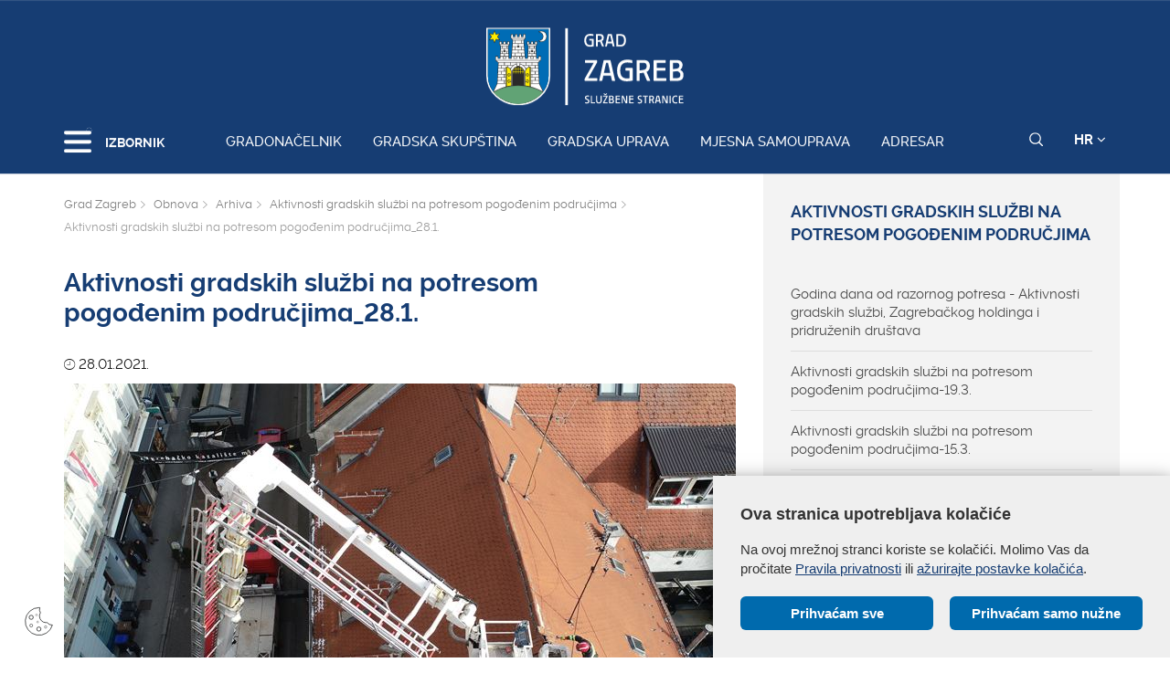

--- FILE ---
content_type: text/html; charset=utf-8
request_url: https://www.zagreb.hr/aktivnosti-gradskih-sluzbi-na-potresom-pogo%EF%BF%BD%EF%BF%BDenim-p/167145
body_size: 126640
content:


<!DOCTYPE html>

<html xmlns="http://www.w3.org/1999/xhtml" lang="hr">
<head>
	
	<base href="https://zagreb.hr/" target="_self" />
	<script>
		var lang = "";
		if(document.location.href.indexOf("/en/") > 0){
			lang = "en";
		}
	</script>
    
	<link rel="stylesheet" href="../cookie_folder/gd-cookie.css" />
	<script src="cookie_folder/gd-cookie.js" ></script>
	<meta name="ROBOTS" content="INDEX, FOLLOW" /><title>
	Grad Zagreb službene stranice
</title><meta http-equiv="Cache-control" content="public, max-age=20160" /><meta charset="utf-8" /><meta name="google" content="notranslate" /><meta http-equiv="X-UA-Compatible" content="IE=edge" /><meta name="viewport" content="width=device-width, initial-scale=1" /><link rel="apple-touch-icon" sizes="180x180" href="../favicon/apple-touch-icon.png" /><link rel="icon" type="image/png" href="../favicon/favicon-32x32.png" sizes="32x32" /><link rel="icon" type="image/png" href="../favicon/favicon-16x16.png" sizes="16x16" />
    <!--<link rel="manifest" href="../favicon/manifest.json" />-->
    <link rel="mask-icon" href="../favicon/safari-pinned-tab.svg" color="#5bbad5" /><link rel="shortcut icon" href="../favicon/favicon.ico" /><meta name="msapplication-config" content="favicon/browserconfig.xml" /><meta name="theme-color" content="#ffffff" /><meta http-equiv="content-type" content="chrome=1" /><link rel="stylesheet" type="text/css" href="../css/print.css" media="print" />

    <link rel="stylesheet" href="/css/bootstrap.min.css"/>
    <script type="text/javascript">var stylesCounter = 0;</script>
    <style>.preloader{position:fixed;width:100%;height:100%;z-index:100000;background-color:rgba(245,245,245,1);top:0;bottom:0;left:0;right:0}.fixed_body{overflow:hidden}html{-webkit-text-size-adjust:none;-webkit-font-smoothing:antialiased;position:relative;min-height:100%!important;-webkit-overflow-scrolling:touch}.cssload-container{background:#163d73;bottom:0;left:0;position:fixed;right:0;top:0;z-index:9999}.preloader-wrapper{position:absolute;left:calc(52% - 45px);top:calc(40% - 25px)}.cssload-container img{display:block;margin:0 auto 30px auto}.cssload-square{margin:0 auto;width:19px;height:19px;transform:rotate(-45deg);-o-transform:rotate(-45deg);-ms-transform:rotate(-45deg);-webkit-transform:rotate(-45deg);-moz-transform:rotate(-45deg)}.cssload-square-part{position:absolute;width:19px;height:19px;z-index:1;animation:cssload-part-anim 0.92s cubic-bezier(.445,.05,.55,.95) infinite alternate;-o-animation:cssload-part-anim 0.92s cubic-bezier(.445,.05,.55,.95) infinite alternate;-ms-animation:cssload-part-anim 0.92s cubic-bezier(.445,.05,.55,.95) infinite alternate;-webkit-animation:cssload-part-anim 0.92s cubic-bezier(.445,.05,.55,.95) infinite alternate;-moz-animation:cssload-part-anim 0.92s cubic-bezier(.445,.05,.55,.95) infinite alternate}.cssload-square-green{background:rgb(242,242,242);right:0;bottom:0;animation-direction:alternate-reverse;-o-animation-direction:alternate-reverse;-ms-animation-direction:alternate-reverse;-webkit-animation-direction:alternate-reverse;-moz-animation-direction:alternate-reverse}.cssload-square-pink{background:rgb(242,242,242);left:0;top:0}.cssload-square-blend{background:rgb(255,255,255);position:absolute;top:0;left:0;bottom:0;right:0;z-index:2;animation:blend-anim 0.92s ease-in infinite;-o-animation:blend-anim 0.92s ease-in infinite;-ms-animation:blend-anim 0.92s ease-in infinite;-webkit-animation:blend-anim 0.92s ease-in infinite;-moz-animation:blend-anim 0.92s ease-in infinite}@keyframes blend-anim{0%{transform:scale(.01,.01) rotateY(0);animation-timing-function:cubic-bezier(.47,0,.745,.715)}50%{transform:scale(1,1) rotateY(0);animation-timing-function:cubic-bezier(.39,.575,.565,1)}100%{transform:scale(.01,.01) rotateY(0)}}@-o-keyframes blend-anim{0%{-o-transform:scale(.01,.01) rotateY(0);-o-animation-timing-function:cubic-bezier(.47,0,.745,.715)}50%{-o-transform:scale(1,1) rotateY(0);-o-animation-timing-function:cubic-bezier(.39,.575,.565,1)}100%{-o-transform:scale(.01,.01) rotateY(0)}}@-ms-keyframes blend-anim{0%{-ms-transform:scale(.01,.01) rotateY(0);-ms-animation-timing-function:cubic-bezier(.47,0,.745,.715)}50%{-ms-transform:scale(1,1) rotateY(0);-ms-animation-timing-function:cubic-bezier(.39,.575,.565,1)}100%{-ms-transform:scale(.01,.01) rotateY(0)}}@-webkit-keyframes blend-anim{0%{-webkit-transform:scale(.01,.01) rotateY(0);-webkit-animation-timing-function:cubic-bezier(.47,0,.745,.715)}50%{-webkit-transform:scale(1,1) rotateY(0);-webkit-animation-timing-function:cubic-bezier(.39,.575,.565,1)}100%{-webkit-transform:scale(.01,.01) rotateY(0)}}@-moz-keyframes blend-anim{0%{-moz-transform:scale(.01,.01) rotateY(0);-moz-animation-timing-function:cubic-bezier(.47,0,.745,.715)}50%{-moz-transform:scale(1,1) rotateY(0);-moz-animation-timing-function:cubic-bezier(.39,.575,.565,1)}100%{-moz-transform:scale(.01,.01) rotateY(0)}}@keyframes cssload-part-anim{0%{transform:translate3d(-10px,-10px,0)}100%{transform:translate3d(10px,10px,0)}}@-o-keyframes cssload-part-anim{0%{-o-transform:translate3d(-10px,-10px,0)}100%{-o-transform:translate3d(10px,10px,0)}}@-ms-keyframes cssload-part-anim{0%{-ms-transform:translate3d(-10px,-10px,0)}100%{-ms-transform:translate3d(10px,10px,0)}}@-webkit-keyframes cssload-part-anim{0%{-webkit-transform:translate3d(-10px,-10px,0)}100%{-webkit-transform:translate3d(10px,10px,0)}}@-moz-keyframes cssload-part-anim{0%{-moz-transform:translate3d(-10px,-10px,0)}100%{-moz-transform:translate3d(10px,10px,0)}}</style>
     <link href="/styles?v=6puUJJbT_opoZT3ThWI-4TSVA88LAncbgSM8NGS9oLA1" rel="stylesheet"/>

	<link rel="stylesheet" href="/js/swiper/swiper.css"/>
    <link rel="stylesheet" href="/js/lity/lity.min.css"/>
    <link rel="stylesheet" href="/css/main.css?v=3"/>
    <link rel="stylesheet" href="/css/media-queries.css" />

    
   
    <script type="text/javascript"> var base = "/";</script>
	
	

	
	
    <script type="text/javascript"> var animating = false;</script>
    
    <!-- <script async type="text/javascript" src="//s7.addthis.com/js/300/addthis_widget.js#pubid=ra-5922f3a0ca464546"></script> -->
    
    <!-- Učitavanje og tagova i seo iz Clanak.aspx -->
        
<meta name="twitter:card" content="summary_large_image" />
<meta property="og:type" content="website" />
<meta property="og:title" content="Aktivnosti gradskih službi na potresom pogođenim područjima_28.1." />
<meta property="og:url" content="https://www.zagreb.hr/aktivnosti-gradskih-sluzbi-na-potresom-pogoďż˝ďż˝enim-p/167145" />
<meta name="twitter:title" content="Aktivnosti gradskih službi na potresom pogođenim područjima_28.1." />

	<meta property="og:image" content="https://www.zagreb.hr/UserDocsImages//fotogalerija/gradske%20vijesti/DJI_0007.JPG?width=700" />	  
	<meta name="twitter:image" content="https://www.zagreb.hr/UserDocsImages//fotogalerija/gradske vijesti/DJI_0007.JPG?width=700" />	
</head>
<body class="fixed_body">

    
    <!-- Učitavanje stranica: Default.aspx(naslovnica), Clanak.aspx(podstranice), Pretrazivanje.aspx, Success.aspx, Error.aspx  -->
    <!-- Stranica za prijevode: Translator.aspx  -->
    <!-- Stranica za print: Print.aspx  -->
        
<script type="text/javascript">var currentImage = null;</script>
    
     <!--[if lt IE 8]>
        <p class="browserupgrade">You are using an <strong>outdated</strong> browser. Please <a href="http://browsehappy.com/">upgrade your browser</a> to improve your experience.</p>
    <![endif]-->
    
    <div id="preloader" class="preloader">
    </div>

    
    <!-- Traka iznad navigacije -->
        
 <span id="weather_description" class="hidden"></span>




   
    <!-- Navigacija -->
    
    <header id="navigation_bar" class="">
        <div class="container">
            <div class="row" class="logoWrap">
                <div class="col-xs-12">
                    
	                <a href="/" class="logo hidden-sm hidden-xs"><img   src="/img/logo-zagreb.svg" alt="Grad Zagreb službene stranice"></a>
	                <a href="/" class="logosticky"><img src="/img/logo-zagreb.svg" alt="Grad Zagreb službene stranice"></a> 
                    
                </div>
            </div>
            <div class="row meniWrap">
                <div class="col-xs-12">
                	<div class="ring-container">
						<div class="ringring"></div>
					</div>
                    <div class="izbornik">
                        <button class="hamburger hamburger--collapse mls-btn" type="button"> <span class="hamburger-box"> <span class="hamburger-inner"></span> </span> </button>
                        <span class="txt">IZBORNIK</span>
                    </div>

                    
                    <a href="/gradonacelnik/171622" class="linkovi">Gradonačelnik</a>
                    
                    <a href="http://www.skupstina.zagreb.hr/" class="linkovi">Gradska skupština</a>
                    
                    <a href="/gradska-uprava/106851" class="linkovi">Gradska uprava</a>
                    
                    <a href="/mjesna-samouprava/6" class="linkovi">Mjesna samouprava</a>
                    
                    <a href="/adresar/995" class="linkovi">Adresar</a>
                    


                    <div class="alati">
                        <a href="javascript:;" class="searchToggle" id="small_search_button"><img id="small_search_icon" src="/img/search-w.svg" alt="" class="searchNormal" /><img src="/img/search-x.svg" alt="Zatvorite pretraživanje" class="searchActive" /></a> <a href="javascript:;" class="jeziciToggle">HR <span class="fa fa-angle-down"></span></a>
                        <div class="jeziciWrap"> <a href="/en/the-mayor-of-zagreb/106869">EN</a>  <a href="/">HR</a> </div>
                    </div>

                </div>
            </div>
        </div>
        <div class="searchWrap">
            <div class="container">
                <div class="row">
                    <div class="col-sm-12">
                        <div class="inputWrap">
                            <a id="search_submit" class="searchSubmit"><img src="/img/search-w.svg" alt="Pretraživanje" /></a>
                            <input id="search" name="search" type="search" class="form-control" placeholder="Pretraživanje" style="margin-bottom: 12px!important;">
                            <span id="search_error_field" class="search_error_field"></span>
                        </div>
                    </div>
                </div>

                
                <div class="row gumbi">
                    <div class="col-sm-10 col-sm-offset-1">
                        <h3>Najtraženiji pojmovi</h3>
                        
                        <a href="https://www.zagreb.hr/privremene-regulacije-prometa/1880" class="gumb gumbplavi">Privremene regulacije prometa</a>
                        
                        <a href="/natjecaji/860" class="gumb gumbplavi">Natječaji</a>
                        
                        <a href="/javna-nabava/869" class="gumb gumbplavi">Javna nabava</a>
                        
                        <a href="/zaposljavanje/6447" class="gumb gumbplavi">Zapošljavanje</a>
                        
                    </div>
                </div>
                
            </div>
        </div>
    </header>
        
    
    <!-- Sidebar -->
    
    <div class="ml-sidebar">
        <div class="mls-content">
            <div class="ml-close"><a href="javascript:;"><span class="ionicons ion-ios-arrow-thin-left mls-close"></span></a></div>
            <div class="ml-logo">

                
                <a href="/"><img src="/img/logo-zagreb.svg" alt="Grad Zagreb"/></a>
                

            </div>
            <div class="horizontalni-meni visible-xs">
                
                    
                    <a href="/gradonacelnik/171622" class="linkovi">Gradonačelnik</a>
                    
                    <a href="http://www.skupstina.zagreb.hr/" class="linkovi">Gradska skupština</a>
                    
                    <a href="/gradska-uprava/106851" class="linkovi">Gradska uprava</a>
                    
                    <a href="/mjesna-samouprava/6" class="linkovi">Mjesna samouprava</a>
                    
                    <a href="/adresar/995" class="linkovi">Adresar</a>
                    

            </div>
            <ul class="menu">
                
                <li>
                    <a href="/odgoj-i-obrazovanje/11">Odgoj i obrazovanje <span class="mls-sub-btn" id="submenu_btn_106835"></span></a>
                    <div class="mls-submenu-wrap">
                        <div class="mls-submenu">
                            <div class="ml-close"><a href="javascript:$('#submenu_btn_106835').click();" class="close-submenu"><span class="ionicons ion-ios-arrow-thin-left"></span></a></div>
                            <a href="/odgoj-i-obrazovanje/11" class="parent">Odgoj i obrazovanje</a>
                            <ul class="menu submenu">

                                
                                <li><a href="/predskolski-odgoj-i-obrazovanje/508">Predškolski odgoj i obrazovanje</a></li>
                                
                                <li><a href="/osnovnoskolski-odgoj-i-obrazovanje/509">Osnovnoškolski odgoj i obrazovanje</a></li>
                                
                                <li><a href="/srednjoskolski-odgoj-i-obrazovanje/106779">Srednjoškolski odgoj i obrazovanje</a></li>
                                
                                <li><a href="/stipendije-grada-zagreba/175198">Stipendije Grada Zagreba</a></li>
                                
                                <li><a href="/građanski-odgoj-i-obrazovanje-zag/177910">Građanski odgoj i obrazovanje - ZAG</a></li>
                                
                                <li><a href="/tehnicka-kultura/510">Tehnička kultura</a></li>
                                
                                <li><a href="/najcesca-pitanja/141624">Najčešća pitanja</a></li>
                                
                                <li><a href="https://www.zagreb.hr/sektor-za-odgoj-i-obrazovanje/175770">Kontakti</a></li>
                                
                            </ul>
                        </div>
                    </div>
                </li>
                
                <li>
                    <a href="/gospodarstvo-i-poduzetnistvo/8">Gospodarstvo i poduzetništvo <span class="mls-sub-btn" id="submenu_btn_106833"></span></a>
                    <div class="mls-submenu-wrap">
                        <div class="mls-submenu">
                            <div class="ml-close"><a href="javascript:$('#submenu_btn_106833').click();" class="close-submenu"><span class="ionicons ion-ios-arrow-thin-left"></span></a></div>
                            <a href="/gospodarstvo-i-poduzetnistvo/8" class="parent">Gospodarstvo i poduzetništvo</a>
                            <ul class="menu submenu">

                                
                                <li><a href="/obrt/104880">Obrt</a></li>
                                
                                <li><a href="/radno-vrijeme/105067">Radno vrijeme</a></li>
                                
                                <li><a href="http://zagrebconnect.zagreb.hr/">Zagreb Connect</a></li>
                                
                                <li><a href="/upis-pravne-osobe-koja-obavlja-obrt/105051">Upis pravne osobe koja obavlja obrt</a></li>
                                
                                <li><a href="/besplatni-prijevoz/105121">Besplatni prijevoz</a></li>
                                
                                <li><a href="/zg-cycle-unit/69964">ZG Cycle Unit</a></li>
                                
                                <li><a href="/minimalni-tehnicki-uvjeti-turisticke-agencije/105066">Minimalni tehnički uvjeti - turističke agencije</a></li>
                                
                                <li><a href="/obrasci-gospodarske-djelatnosti/105132">Obrasci - gospodarske djelatnosti</a></li>
                                
                                <li><a href="http://plaviured.hr/ ">Plavi ured</a></li>
                                
                                <li><a href="/minimalno-tehnicki-uvjeti-djelatnost-trgovine/105060">Minimalno tehnički uvjeti - djelatnost trgovine</a></li>
                                
                                <li><a href="/turisticki-vodic/105058">Turistički vodič</a></li>
                                
                                <li><a href="/korisni-linkovi/104775">Korisni linkovi</a></li>
                                
                                <li><a href="http://mtu.mingo.hr/">eUred za djelatnost trgovine</a></li>
                                
                                <li><a href="/natjecaji-pozivi-rezultati/13388">Natječaji / Pozivi / Rezultati</a></li>
                                
                                <li><a href="/minimalno-tehnicki-uvjeti-ugostiteljski-objekti/105061">Minimalno tehnički uvjeti - ugostiteljski objekti </a></li>
                                
                                <li><a href="/pruzanje-usluga-smjestaja/105063">Pružanje usluga smještaja</a></li>
                                
                                <li><a href="/zastita-potrosaca/46616">Zaštita potrošača</a></li>
                                
                                <li><a href="/gospodarske-djelatnosti-i-rad/104790">Gospodarske djelatnosti i rad</a></li>
                                
                                <li><a href="/poduzetnistvo-i-obrtnistvo/104788">Poduzetništvo i obrtništvo</a></li>
                                
                                <li><a href="/trgovacka-drustva-u-vlasnistvu-grada/104789">Trgovačka društva u vlasništvu Grada</a></li>
                                
                                <li><a href="/investicije/104787">Investicije</a></li>
                                
                                <li><a href="/turizam/104791">Turizam</a></li>
                                
                                <li><a href="https://www.zagreb.hr/gradski-ured-za-gospodarstvo-ekolosku-odrzivost-i-/175274">Kontakti</a></li>
                                
                            </ul>
                        </div>
                    </div>
                </li>
                
                <li>
                    <a href="/digitalni-zagreb/200960">Digitalni Zagreb <span class="mls-sub-btn" id="submenu_btn_200960"></span></a>
                    <div class="mls-submenu-wrap">
                        <div class="mls-submenu">
                            <div class="ml-close"><a href="javascript:$('#submenu_btn_200960').click();" class="close-submenu"><span class="ionicons ion-ios-arrow-thin-left"></span></a></div>
                            <a href="/digitalni-zagreb/200960" class="parent">Digitalni Zagreb</a>
                            <ul class="menu submenu">

                                
                                <li><a href="/living-in-eu/208791">Living-in.EU</a></li>
                                
                                <li><a href="https://zagreb.hr/sektor-za-informacijski-i-komunikacijski-sustav-ii/175960">Kontakti</a></li>
                                
                                <li><a href="https://zagreb.hr/otvoreni-podaci-grada-zagreba/199903">Platforme za otvorene podatke</a></li>
                                
                                <li><a href="/ukljucite-se-u-digitalni-razvoj/203311">Uključite se u digitalni razvoj </a></li>
                                
                                <li><a href="/platforme-za-mobilnu-komunikaciju/203312">Platforme za mobilnu komunikaciju</a></li>
                                
                                <li><a href="/platforme-za-mreznu-web-komunikaciju/203313">Platforme za mrežnu/web komunikaciju</a></li>
                                
                                <li><a href="/platforme-za-direktnu-digitalnu-komunikaciju/203315">Platforme za direktnu digitalnu komunikaciju</a></li>
                                
                            </ul>
                        </div>
                    </div>
                </li>
                
                <li>
                    <a href="/financije/113891">Financije <span class="mls-sub-btn" id="submenu_btn_113901"></span></a>
                    <div class="mls-submenu-wrap">
                        <div class="mls-submenu">
                            <div class="ml-close"><a href="javascript:$('#submenu_btn_113901').click();" class="close-submenu"><span class="ionicons ion-ios-arrow-thin-left"></span></a></div>
                            <a href="/financije/113891" class="parent">Financije</a>
                            <ul class="menu submenu">

                                
                                <li><a href="/itransparentnost/195231">iTransparentnost</a></li>
                                
                                <li><a href="/proracun/113894">Proračun</a></li>
                                
                                <li><a href="/poziv-za-podnosenje-zahtjeva-za-odgodu-placanja-ob/113895">Poziv za podnošenje zahtjeva za odgodu plaćanja, obročnu otplatu duga te otpis ili djelomičan otpis potraživanja</a></li>
                                
                                <li><a href="/kreditne-ocjene-grada-zagreba/113893">Kreditne ocjene Grada Zagreba</a></li>
                                
                                <li><a href="/obrasci/113897">Obrasci</a></li>
                                
                                <li><a href="/pregled-donacija-i-sponzorstava-iz-proracuna-grada/113896">Pregled donacija i sponzorstava iz Proračuna Grada Zagreba</a></li>
                                
                                <li><a href="https://www.zagreb.hr/gradski-ured-za-financije-i-javnu-nabavu/175273">Kontakti</a></li>
                                
                            </ul>
                        </div>
                    </div>
                </li>
                
                <li>
                    <a href="/eu-fondovi/57161">EU fondovi <span class="mls-sub-btn" id="submenu_btn_106834"></span></a>
                    <div class="mls-submenu-wrap">
                        <div class="mls-submenu">
                            <div class="ml-close"><a href="javascript:$('#submenu_btn_106834').click();" class="close-submenu"><span class="ionicons ion-ios-arrow-thin-left"></span></a></div>
                            <a href="/eu-fondovi/57161" class="parent">EU fondovi</a>
                            <ul class="menu submenu">

                                
                                <li><a href="/nacionalni-plan-oporavka-i-otpornosti/214058">Nacionalni plan oporavka i otpornosti</a></li>
                                
                                <li><a href="/virtualni-dani-otvorenih-vrata-eu-projekata-grada-/174814">Virtualni Dani otvorenih vrata EU projekata Grada Zagreba</a></li>
                                
                                <li><a href="/fond-solidarnosti-eu/167017">Fond solidarnosti EU</a></li>
                                
                                <li><a href="/eu-fondovi/63395">EU fondovi</a></li>
                                
                                <li><a href="/programi-unije/110865">Programi Unije</a></li>
                                
                                <li><a href="/integrirana-teritorijalna-ulaganja-itu/88431">Integrirana Teritorijalna Ulaganja - ITU</a></li>
                                
                                <li><a href="/projekti-grada-zagreba/106304">Projekti Grada Zagreba</a></li>
                                
                                <li><a href="https://zagreb.hr/strucna-sluzba-gradske-uprave/175263">Kontakti</a></li>
                                
                            </ul>
                        </div>
                    </div>
                </li>
                
                <li>
                    <a href="/energetika-i-zastita-okolisa/106845">Energetika i zaštita okoliša <span class="mls-sub-btn" id="submenu_btn_106845"></span></a>
                    <div class="mls-submenu-wrap">
                        <div class="mls-submenu">
                            <div class="ml-close"><a href="javascript:$('#submenu_btn_106845').click();" class="close-submenu"><span class="ionicons ion-ios-arrow-thin-left"></span></a></div>
                            <a href="/energetika-i-zastita-okolisa/106845" class="parent">Energetika i zaštita okoliša</a>
                            <ul class="menu submenu">

                                
                                <li><a href="/plan-rasvjete-grada-zagreba/210252">Plan rasvjete Grada Zagreba</a></li>
                                
                                <li><a href="https://zgvrecice.cistoca.hr/">Kužiš nove vrećice?</a></li>
                                
                                <li><a href="/o-energetici-i-zastiti-okolisa/727">O energetici i zaštiti okoliša</a></li>
                                
                                <li><a href="https://eko.zagreb.hr/">https://eko.zagreb.hr/</a></li>
                                
                                <li><a href="https://eko.zagreb.hr/zakoni-i-propisi/2181">Zakoni i propisi</a></li>
                                
                                <li><a href="https://eko.zagreb.hr/medjunarodna-i-medjugradska-suradnja/2334">Međunarodna suradnja</a></li>
                                
                                <li><a href="https://eko.zagreb.hr/medjunarodni-projekti/2419">Međunarodni projekti</a></li>
                                
                                <li><a href="https://eko.zagreb.hr/zagrebacki-energetski-tjedan/221">Zagrebački energetski tjedan</a></li>
                                
                                <li><a href="https://eko.zagreb.hr/natjecaji/17">Natječaji / Pozivi / Rezultati / Javne rasprave</a></li>
                                
                                <li><a href="/akcijski-plan-energetski-odrzivog-razvitka-i-prila/170478"> Akcijski plan energetski održivog razvitka i prilagodbe klimatskim promjenama Grada Zagreba</a></li>
                                
                                <li><a href="https://www.zagreb.hr/gradski-ured-za-gospodarstvo-ekolosku-odrzivost-i-/175274">Kontakti</a></li>
                                
                            </ul>
                        </div>
                    </div>
                </li>
                
                <li>
                    <a href="/kultura/12">Kultura <span class="mls-sub-btn" id="submenu_btn_106836"></span></a>
                    <div class="mls-submenu-wrap">
                        <div class="mls-submenu">
                            <div class="ml-close"><a href="javascript:$('#submenu_btn_106836').click();" class="close-submenu"><span class="ionicons ion-ios-arrow-thin-left"></span></a></div>
                            <a href="/kultura/12" class="parent">Kultura</a>
                            <ul class="menu submenu">

                                
                                <li><a href="/arhiva/181198">Arhiva</a></li>
                                
                                <li><a href="/javni-natjecaji-za-zaposljavanje-u-ustanovama-u-ku/202452">Javni natječaji za zapošljavanje u ustanovama u kulturi kojima je osnivač Grad Zagreb</a></li>
                                
                                <li><a href="/program-razvoja-kulture-grada-zagreba-2024-2030/194542">Program razvoja kulture Grada Zagreba 2024. - 2030.</a></li>
                                
                                <li><a href="/gradske-ustanove-u-kulturi-kojima-je-osnivac-grad-/578">Gradske ustanove u kulturi kojima je osnivač Grad Zagreb</a></li>
                                
                                <li><a href="/kulturna-vijeca-za-vrednovanje-programa-javnih-pot/58459">Kulturna vijeća za vrednovanje programa javnih potreba u kulturi</a></li>
                                
                                <li><a href="/javni-pozivi/136001">Javni pozivi</a></li>
                                
                                <li><a href="/umjetnicke-i-druge-zbirke-donacije-gradu-zagrebu-i/43241">Umjetničke i druge zbirke - donacije Gradu Zagrebu i otkupljene zbirke</a></li>
                                
                                <li><a href="/dokumenti-i-zapisnici/187460">Dokumenti i zapisnici</a></li>
                                
                                <li><a href="https://www.zagreb.hr/gradski-ured-za-kulturu-medjugradsku-i-medjunarodn/175276">Kontakti</a></li>
                                
                            </ul>
                        </div>
                    </div>
                </li>
                
                <li>
                    <a href="/socijalna-zastita-i-invaliditet/111020">Socijalna zaštita i invaliditet <span class="mls-sub-btn" id="submenu_btn_111020"></span></a>
                    <div class="mls-submenu-wrap">
                        <div class="mls-submenu">
                            <div class="ml-close"><a href="javascript:$('#submenu_btn_111020').click();" class="close-submenu"><span class="ionicons ion-ios-arrow-thin-left"></span></a></div>
                            <a href="/socijalna-zastita-i-invaliditet/111020" class="parent">Socijalna zaštita i invaliditet</a>
                            <ul class="menu submenu">

                                
                                <li><a href="/osobe-s-invaliditetom/10128">Osobe s invaliditetom</a></li>
                                
                                <li><a href="/socijalna-zastita/113116">Socijalna zaštita</a></li>
                                
                                <li><a href="/istrazivanje/182696">Istraživanje</a></li>
                                
                                <li><a href="/dokumenti/11392">Dokumenti</a></li>
                                
                                <li><a href="/eu-projekti/52899">EU Projekti</a></li>
                                
                                <li><a href="/ostali-projekti/183123">Ostali projekti</a></li>
                                
                                <li><a href="https://www.zagreb.hr/gradski-ured-za-socijalnu-zastitu-zdravstvo-branit/175277">Kontakti</a></li>
                                
                            </ul>
                        </div>
                    </div>
                </li>
                
                <li>
                    <a href="/zdravstvo/106837">Zdravstvo <span class="mls-sub-btn" id="submenu_btn_106837"></span></a>
                    <div class="mls-submenu-wrap">
                        <div class="mls-submenu">
                            <div class="ml-close"><a href="javascript:$('#submenu_btn_106837').click();" class="close-submenu"><span class="ionicons ion-ios-arrow-thin-left"></span></a></div>
                            <a href="/zdravstvo/106837" class="parent">Zdravstvo</a>
                            <ul class="menu submenu">

                                
                                <li><a href="/zdravstvena-zastita/106702">Zdravstvena zaštita</a></li>
                                
                                <li><a href="/promicanje-zdravlja/439">Promicanje zdravlja</a></li>
                                
                                <li><a href="/zdravstvena-ekologija/447">Zdravstvena ekologija</a></li>
                                
                                <li><a href="/aktualnosti/450">Aktualnosti</a></li>
                                
                                <li><a href="/eu-projekti/44738">EU Projekti</a></li>
                                
                                <li><a href="/psiholoska-podrska-i-pomoc/177521">Psihološka podrška i pomoć</a></li>
                                
                                <li><a href="/covid-19/160723">COVID-19</a></li>
                                
                                <li><a href="/projekt-zagreb-zdravi-grad/444">Projekt &quot;Zagreb - zdravi grad&quot;</a></li>
                                
                                <li><a href="/povjerenstva/48542">Povjerenstva</a></li>
                                
                                <li><a href="/dnevna-bolnica-za-poremecaje-prehrane-psihijatrijs/70486">Dnevna bolnica za poremećaje prehrane Psihijatrijske bolnice  „Sveti Ivan&quot;</a></li>
                                
                                <li><a href="/publikacije/106705">Publikacije</a></li>
                                
                                <li><a href="https://www.zagreb.hr/sektor-za-zdravstvo/179115">Kontakti</a></li>
                                
                            </ul>
                        </div>
                    </div>
                </li>
                
                <li>
                    <a href="/promet/13">Promet <span class="mls-sub-btn" id="submenu_btn_106843"></span></a>
                    <div class="mls-submenu-wrap">
                        <div class="mls-submenu">
                            <div class="ml-close"><a href="javascript:$('#submenu_btn_106843').click();" class="close-submenu"><span class="ionicons ion-ios-arrow-thin-left"></span></a></div>
                            <a href="/promet/13" class="parent">Promet</a>
                            <ul class="menu submenu">

                                
                                <li><a href="/pjesacke-zone/190449">Pješačke zone</a></li>
                                
                                <li><a href="https://regulacije.zagreb.hr/">Aktualni radovi</a></li>
                                
                                <li><a href="/prijevoz-kocijama/178440">Prijevoz kočijama</a></li>
                                
                                <li><a href="/prijevoz-putnika-i-tereta/137284">Prijevoz putnika i tereta</a></li>
                                
                                <li><a href="/privremene-regulacije-prometa/1880">Privremene regulacije prometa</a></li>
                                
                                <li><a href="/individualni-cestovni-promet/640">Individualni cestovni promet</a></li>
                                
                                <li><a href="/ceste/641">Ceste</a></li>
                                
                                <li><a href="/projekti-i-studije/642">Projekti i studije</a></li>
                                
                                <li><a href="https://geoportal.zagreb.hr/Karta?tk=1&amp;share_content=460996.52865972,%205072504.0216747;2;1395:100;1347:100,55:100,1212:100,53:100,52:100&amp;hash=97FEF34DEF5397697095A1898E036E">Biciklistička karta Zagreba</a></li>
                                
                                <li><a href="/koristenje-prometnih-poligona-za-auto-skole/74395">Korištenje prometnih poligona za auto škole</a></li>
                                
                                <li><a href="/parking-video-nadzor/37019">Parking video nadzor</a></li>
                                
                                <li><a href="http://www.zet.hr/UserDocsImages/Dokumenti%20i%20obrasci%20za%20preuzimanje/OP%C4%86I%20UVJETI%20ISPORUKE%20KOMUNALNE%20USLUGE%20%20KOMUNALNOG%20LINIJSKOG%20PRIJEVOZA%20PUTNIKA%20ZET-a%2015.11.19..pdf">Opći uvjeti isporuke komunalne usluge komunalnog linijskog prijevoza putnika ZET-a</a></li>
                                
                                <li><a href="https://zagreb.hr/gradski-ured-za-mjesnu-samoupravu-promet-civilnu-z/175283">Kontakti</a></li>
                                
                            </ul>
                        </div>
                    </div>
                </li>
                
                <li>
                    <a href="/prostorno-uređenje-i-graditeljstvo/15">Prostorno uređenje i graditeljstvo <span class="mls-sub-btn" id="submenu_btn_15"></span></a>
                    <div class="mls-submenu-wrap">
                        <div class="mls-submenu">
                            <div class="ml-close"><a href="javascript:$('#submenu_btn_15').click();" class="close-submenu"><span class="ionicons ion-ios-arrow-thin-left"></span></a></div>
                            <a href="/prostorno-uređenje-i-graditeljstvo/15" class="parent">Prostorno uređenje i graditeljstvo</a>
                            <ul class="menu submenu">

                                
                                <li><a href="/vazeci-prostorni-planovi/60656">Važeći prostorni planovi</a></li>
                                
                                <li><a href="/o-aktima-i-postupcima/669">O aktima i postupcima</a></li>
                                
                                <li><a href="/popis-javnopravnih-tijela/60783">Popis javnopravnih tijela</a></li>
                                
                                <li><a href="/postupanje-s-nezakonito-izgrađenim-zgradama-legali/33699">Postupanje s nezakonito izgrađenim zgradama (legalizacija)</a></li>
                                
                                <li><a href="https://dozvola.mgipu.hr/oglasna-ploca">Oglasna ploča</a></li>
                                
                                <li><a href="/propisi/90655">PROPISI</a></li>
                                
                                <li><a href="/kontakti/175280">Kontakti</a></li>
                                
                            </ul>
                        </div>
                    </div>
                </li>
                
                <li>
                    <a href="/strategijsko-planiranje/47705">Strategijsko planiranje <span class="mls-sub-btn" id="submenu_btn_106844"></span></a>
                    <div class="mls-submenu-wrap">
                        <div class="mls-submenu">
                            <div class="ml-close"><a href="javascript:$('#submenu_btn_106844').click();" class="close-submenu"><span class="ionicons ion-ios-arrow-thin-left"></span></a></div>
                            <a href="/strategijsko-planiranje/47705" class="parent">Strategijsko planiranje</a>
                            <ul class="menu submenu">

                                
                                <li><a href="/aktivnosti/15068">Aktivnosti</a></li>
                                
                                <li><a href="/prijedlog-izmjena-i-dopuna-generalnoga-urbanistick/187664">Prijedlog izmjena i dopuna Generalnoga urbanističkog plana grada Zagreba - 2024. godina</a></li>
                                
                                <li><a href="/plan-razvoja-grada-zagreba-za-razdoblje-do-kraja-2/195136">Plan razvoja Grada Zagreba za razdoblje do kraja 2027.</a></li>
                                
                                <li><a href="/strategijski-planovi-i-programi/47768">Strategijski planovi i programi</a></li>
                                
                                <li><a href="/razvojni-projekti/47770">Razvojni projekti</a></li>
                                
                                <li><a href="/drustveno-ekonomska-istrazivanja/56471">Društveno - ekonomska istraživanja</a></li>
                                
                                <li><a href="/strategija-razvoja-urbane-aglomeracije-zagreb/86895">Strategija razvoja Urbane aglomeracije Zagreb</a></li>
                                
                                <li><a href="/prostorni-planovi/83561">Prostorni planovi</a></li>
                                
                                <li><a href="/provedbeni-program-grada-zagreba-za-razdoblje-od-2/184951">Provedbeni program Grada Zagreba za razdoblje od 2021. do 2025. godine</a></li>
                                
                                <li><a href="/geotehnicki-katastar/184177">Geotehnički katastar </a></li>
                                
                                <li><a href="/razvojni-projekti-suradnje-i-prezentacije/181459">Razvojni projekti, suradnje i prezentacije</a></li>
                                
                                <li><a href="/zagreb-smart-city/181390">Zagreb Smart City</a></li>
                                
                                <li><a href="/prostorne-informacije-i-istrazivanja/181157">Prostorne informacije i istraživanja</a></li>
                                
                                <li><a href="https://zagreb.maps.arcgis.com/apps/dashboards/4211adb1d6044243b6fcefaec6e8146d">Katalog lokacija javne i društvene namjene</a></li>
                                
                                <li><a href="https://www.arcgis.com/apps/opsdashboard/index.html#/cf03d98d642b4b18b02b60f521c5594b">Urbanistički planovi uređenja</a></li>
                                
                                <li><a href="https://zagreb.maps.arcgis.com/apps/Cascade/index.html?appid=a3e65bd9d9684c8886379324d8ad5699">Pregled granica Grada Zagreba od 1850. do danas</a></li>
                                
                                <li><a href="/prostorne-i-statisticke-analize-gradskih-cetvrti-g/150209">Prostorne i statističke analize Gradskih četvrti Grada Zagreba</a></li>
                                
                                <li><a href="https://zagreb.maps.arcgis.com/apps/MapSeries/index.html?appid=73e33727fad74298a9df9859a2331cd6">Statistički atlas gradskih četvrti Grada Zagreba</a></li>
                                
                                <li><a href="https://www.arcgis.com/apps/MapSeries/index.html?appid=bd0d17480d6a4067990497a5e6cbe52c">Kapitalna ulaganja u objekte za društvene djelatnosti</a></li>
                                
                                <li><a href="https://www.arcgis.com/apps/MapSeries/index.html?appid=d53a12e56b2c4612b0348d6197a4ce68">Projekti Ureda</a></li>
                                
                                <li><a href="https://www.arcgis.com/apps/opsdashboard/index.html#/ee188e9134864ec8a1d1c03842d47b73">Javni arhitektonsko – urbanistički natječaji </a></li>
                                
                                <li><a href="/aplikacije-publikacije/134561">Aplikacije/publikacije</a></li>
                                
                                <li><a href="https://www.zagreb.hr/novosti-u-zgforumu/47951">Aktivnosti u ZgForumu</a></li>
                                
                                <li><a href="https://www.arcgis.com/apps/MapSeries/index.html?appid=b46a260f8e904477af7a6cf8f7e1855c">Zdravstvo</a></li>
                                
                                <li><a href="/korisni-linkovi/132976">Korisni linkovi</a></li>
                                
                                <li><a href="https://www.arcgis.com/apps/MapSeries/index.html?appid=66f59d324199493ca96f5c4576b0d1f6">Gradski vrtovi </a></li>
                                
                                <li><a href="https://arcgis.com/apps/opsdashboard/index.html#/4ebc7e0605f74abb858b87d59351519b">Gospodarenje otpadom 2018.</a></li>
                                
                                <li><a href="http://www.zagreb.hr/statistika/30">Statistika</a></li>
                                
                                <li><a href="/kontakti/175746">Kontakti</a></li>
                                
                            </ul>
                        </div>
                    </div>
                </li>
                
                <li>
                    <a href="/upravljanje-imovinom/10132">Upravljanje imovinom <span class="mls-sub-btn" id="submenu_btn_106840"></span></a>
                    <div class="mls-submenu-wrap">
                        <div class="mls-submenu">
                            <div class="ml-close"><a href="javascript:$('#submenu_btn_106840').click();" class="close-submenu"><span class="ionicons ion-ios-arrow-thin-left"></span></a></div>
                            <a href="/upravljanje-imovinom/10132" class="parent">Upravljanje imovinom</a>
                            <ul class="menu submenu">

                                
                                <li><a href="/strategija-upravljanja-imovinom-grada-zagreba-za-r/159681">Strategija upravljanja imovinom Grada Zagreba za razdoblje 2020. - 2026. godine </a></li>
                                
                                <li><a href="/stanovi/14">Stanovi</a></li>
                                
                                <li><a href="/poslovni-prostor/2102">Poslovni prostor</a></li>
                                
                                <li><a href="/zemljista/52853">Zemljišta</a></li>
                                
                                <li><a href="/naknade-i-izvlastenja/89415">Naknade i izvlaštenja</a></li>
                                
                                <li><a href="/nekretnine-za-raspolaganje/66998">Nekretnine za raspolaganje</a></li>
                                
                                <li><a href="/vrednovanje-nekretnina/107377">Vrednovanje nekretnina</a></li>
                                
                                <li><a href="/pisana-suglasnost-za-zahvat-u-prostoru/77329">Pisana suglasnost za zahvat u prostoru</a></li>
                                
                                <li><a href="https://www.zagreb.hr/gradski-ured-za-upravljanje-imovinom-i-stanovanje/175281">Kontakti</a></li>
                                
                                <li><a href="/objava-ugovora/124407">Objava ugovora</a></li>
                                
                                <li><a href="/obrasci/208920">Obrasci</a></li>
                                
                                <li><a href="/najcesca-pitanja-i-odgovori-faq/214331">Najčešća pitanja i odgovori (FAQ)</a></li>
                                
                            </ul>
                        </div>
                    </div>
                </li>
                
                <li>
                    <a href="/katastar/2406">Katastar <span class="mls-sub-btn" id="submenu_btn_2406"></span></a>
                    <div class="mls-submenu-wrap">
                        <div class="mls-submenu">
                            <div class="ml-close"><a href="javascript:$('#submenu_btn_2406').click();" class="close-submenu"><span class="ionicons ion-ios-arrow-thin-left"></span></a></div>
                            <a href="/katastar/2406" class="parent">Katastar</a>
                            <ul class="menu submenu">

                                
                                <li><a href="/katastar-zemljista-i-nekretnina/106626">Katastar zemljišta i nekretnina</a></li>
                                
                                <li><a href="/registar-prostornih-jedinica/106633">Registar prostornih jedinica</a></li>
                                
                                <li><a href="https://zagreb.maps.arcgis.com/apps/dashboards/c6be65a6fdcc49369b06a424eb1c94ab">Karta s prikazom statusa katastarskih općina</a></li>
                                
                                <li><a href="/katastar-infrastrukture/106634">Katastar infrastrukture</a></li>
                                
                                <li><a href="/rjecnik-pojmova/3313">Rječnik pojmova</a></li>
                                
                                <li><a href="/korisni-linkovi/3315">Korisni linkovi</a></li>
                                
                                <li><a href="/zahtjevi/106646">Zahtjevi</a></li>
                                
                                <li><a href="https://www.zagreb.hr/gradski-ured-za-katastar-i-geodetske-poslove/175282">Kontakti</a></li>
                                
                            </ul>
                        </div>
                    </div>
                </li>
                
                <li>
                    <a href="/promicanje-ljudskih-prava-i-civilno-drustvo/182108">Promicanje ljudskih prava i civilno društvo <span class="mls-sub-btn" id="submenu_btn_182108"></span></a>
                    <div class="mls-submenu-wrap">
                        <div class="mls-submenu">
                            <div class="ml-close"><a href="javascript:$('#submenu_btn_182108').click();" class="close-submenu"><span class="ionicons ion-ios-arrow-thin-left"></span></a></div>
                            <a href="/promicanje-ljudskih-prava-i-civilno-drustvo/182108" class="parent">Promicanje ljudskih prava i civilno društvo</a>
                            <ul class="menu submenu">

                                
                                <li><a href="/ravnopravnost-spolova/171136">Ravnopravnost spolova</a></li>
                                
                                <li><a href="/suradnja-s-civilnim-drustvom/171138">Suradnja s civilnim društvom</a></li>
                                
                                <li><a href="/eu-projekti/142668">EU projekti</a></li>
                                
                                <li><a href="/integracija-stranaca/183126">Integracija stranaca</a></li>
                                
                                <li><a href="/lgbtiq/207266">LGBTIQ+</a></li>
                                
                                <li><a href="/centar-dobrodoslice/200866">Centar dobrodošlice</a></li>
                                
                                <li><a href="/aktivnosti/190443">Aktivnosti</a></li>
                                
                                <li><a href="/vjerske-zajednice/183124">Vjerske zajednice</a></li>
                                
                                <li><a href="https://www.zagreb.hr/nacionalne-manjine/16">Nacionalne manjine</a></li>
                                
                                <li><a href="/kontakti/196308">Kontakti</a></li>
                                
                            </ul>
                        </div>
                    </div>
                </li>
                
                <li>
                    <a href="/nacionalne-manjine/16">Nacionalne manjine <span class="mls-sub-btn" id="submenu_btn_106847"></span></a>
                    <div class="mls-submenu-wrap">
                        <div class="mls-submenu">
                            <div class="ml-close"><a href="javascript:$('#submenu_btn_106847').click();" class="close-submenu"><span class="ionicons ion-ios-arrow-thin-left"></span></a></div>
                            <a href="/nacionalne-manjine/16" class="parent">Nacionalne manjine</a>
                            <ul class="menu submenu">

                                
                                <li><a href="/nacionalne-manjine-u-gradu-zagrebu/676">Nacionalne manjine u Gradu Zagrebu</a></li>
                                
                                <li><a href="/vijeca-nacionalnih-manjina/106711">Vijeća nacionalnih manjina</a></li>
                                
                                <li><a href="/predstavnici-nacionalnih-manjina/106712">Predstavnici nacionalnih manjina</a></li>
                                
                            </ul>
                        </div>
                    </div>
                </li>
                
                <li>
                    <a href="/međugradska-i-međunarodna-suradnja/139951">Međugradska i međunarodna suradnja <span class="mls-sub-btn" id="submenu_btn_139951"></span></a>
                    <div class="mls-submenu-wrap">
                        <div class="mls-submenu">
                            <div class="ml-close"><a href="javascript:$('#submenu_btn_139951').click();" class="close-submenu"><span class="ionicons ion-ios-arrow-thin-left"></span></a></div>
                            <a href="/međugradska-i-međunarodna-suradnja/139951" class="parent">Međugradska i međunarodna suradnja</a>
                            <ul class="menu submenu">

                                
                                <li><a href="/clanstvo-u-međunarodnim-organizacijama/139961">Članstvo u međunarodnim organizacijama</a></li>
                                
                                <li><a href="/gradovi-s-kojima-je-potpisan-dokument-o-suradnji/210145">Gradovi s kojima je potpisan dokument o suradnji </a></li>
                                
                                <li><a href="https://zagreb.hr/sluzba-za-me%C4%91ugradsku-i-me%C4%91unarodnu-suradnju/192975">Kontakti</a></li>
                                
                                <li><a href="/b40-balkan-cities-network/216444">B40 Balkan Cities Network</a></li>
                                
                            </ul>
                        </div>
                    </div>
                </li>
                
                <li>
                    <a href="/poljoprivreda-sumarstvo-lovstvo-i-zastita-zivotinj/2674">Poljoprivreda, šumarstvo, lovstvo i zaštita životinja <span class="mls-sub-btn" id="submenu_btn_2674"></span></a>
                    <div class="mls-submenu-wrap">
                        <div class="mls-submenu">
                            <div class="ml-close"><a href="javascript:$('#submenu_btn_2674').click();" class="close-submenu"><span class="ionicons ion-ios-arrow-thin-left"></span></a></div>
                            <a href="/poljoprivreda-sumarstvo-lovstvo-i-zastita-zivotinj/2674" class="parent">Poljoprivreda, šumarstvo, lovstvo i zaštita životinja</a>
                            <ul class="menu submenu">

                                
                                <li><a href="/propisi/97268">Propisi</a></li>
                                
                                <li><a href="/poljoprivreda/83788">Poljoprivreda</a></li>
                                
                                <li><a href="/sumarstvo-i-lovstvo/84200">Šumarstvo i lovstvo</a></li>
                                
                                <li><a href="/zastita-zivotinja/84087">Zaštita životinja</a></li>
                                
                                <li><a href="/urbana-prehrana/163888">Urbana prehrana</a></li>
                                
                                <li><a href="/aktualnosti/84211">Aktualnosti</a></li>
                                
                                <li><a href="/projekti-manifestacije/84068">Projekti / manifestacije</a></li>
                                
                                <li><a href="/poljoprivredni-redari/109792">Poljoprivredni redari </a></li>
                                
                                <li><a href="https://www.zagreb.hr/sektor-za-poljoprivredu-sumarstvo-i-lovstvo/175744">Kontakti</a></li>
                                
                                <li><a href="/natjecaji-pozivi-rezultati-liste-korisnika/84208"> Natječaji / pozivi / rezultati / liste korisnika</a></li>
                                
                                <li><a href="/robne-marke-tematske-ceste-vrtlarski-prirucnik/107912">Robne marke / tematske ceste / vrtlarski priručnik</a></li>
                                
                                <li><a href="/interaktivne-karte/109592">Interaktivne karte</a></li>
                                
                            </ul>
                        </div>
                    </div>
                </li>
                
                <li>
                    <a href="/sport-i-mladi/126598">Sport i mladi <span class="mls-sub-btn" id="submenu_btn_126598"></span></a>
                    <div class="mls-submenu-wrap">
                        <div class="mls-submenu">
                            <div class="ml-close"><a href="javascript:$('#submenu_btn_126598').click();" class="close-submenu"><span class="ionicons ion-ios-arrow-thin-left"></span></a></div>
                            <a href="/sport-i-mladi/126598" class="parent">Sport i mladi</a>
                            <ul class="menu submenu">

                                
                                <li><a href="/sport/511">Sport</a></li>
                                
                                <li><a href="/mladi/6142">Mladi</a></li>
                                
                                <li><a href="https://www.zagreb.hr/gradski-ured-za-obrazovanje-sport-i-mlade/175275">Kontakti</a></li>
                                
                                <li><a href="/aktualnosti/154442">Aktualnosti</a></li>
                                
                            </ul>
                        </div>
                    </div>
                </li>
                
                <li>
                    <a href="/demografija/126477">Demografija <span class="mls-sub-btn" id="submenu_btn_126477"></span></a>
                    <div class="mls-submenu-wrap">
                        <div class="mls-submenu">
                            <div class="ml-close"><a href="javascript:$('#submenu_btn_126477').click();" class="close-submenu"><span class="ionicons ion-ios-arrow-thin-left"></span></a></div>
                            <a href="/demografija/126477" class="parent">Demografija</a>
                            <ul class="menu submenu">

                                
                                <li><a href="/e-bebe/138662">e - Bebe</a></li>
                                
                                <li><a href="/demografski-razvoj/126615">Demografski razvoj</a></li>
                                
                                <li><a href="/novcana-pomoc-za-opremu-novorođenog-djeteta/5723">Novčana pomoć za opremu novorođenog djeteta</a></li>
                                
                                <li><a href="/roditelj-odgojitelj/95134">Roditelj odgojitelj</a></li>
                                
                                <li><a href="/obrasci/126491">Obrasci</a></li>
                                
                                <li><a href="https://www.zagreb.hr/gradski-ured-za-socijalnu-zastitu-zdravstvo-branit/175277">Kontakti</a></li>
                                
                            </ul>
                        </div>
                    </div>
                </li>
                
                <li>
                    <a href="/civilna-zastita/141024">Civilna zaštita <span class="mls-sub-btn" id="submenu_btn_141024"></span></a>
                    <div class="mls-submenu-wrap">
                        <div class="mls-submenu">
                            <div class="ml-close"><a href="javascript:$('#submenu_btn_141024').click();" class="close-submenu"><span class="ionicons ion-ios-arrow-thin-left"></span></a></div>
                            <a href="/civilna-zastita/141024" class="parent">Civilna zaštita</a>
                            <ul class="menu submenu">

                                
                                <li><a href="/civilna-zastita/141025">Civilna zaštita</a></li>
                                
                                <li><a href="/dokumenti/141026">Dokumenti</a></li>
                                
                                <li><a href="/korisni-materijali/141029"> Korisni materijali</a></li>
                                
                                <li><a href="/civilna-zastita-grada-zagreba/143700">Civilna zaštita Grada Zagreba</a></li>
                                
                                <li><a href="https://www.zagreb.hr/gradski-ured-za-mjesnu-samoupravu-civilnu-zastitu-/175283">Kontakti</a></li>
                                
                            </ul>
                        </div>
                    </div>
                </li>
                
                <li>
                    <a href="/branitelji/57160">Branitelji <span class="mls-sub-btn" id="submenu_btn_106839"></span></a>
                    <div class="mls-submenu-wrap">
                        <div class="mls-submenu">
                            <div class="ml-close"><a href="javascript:$('#submenu_btn_106839').click();" class="close-submenu"><span class="ionicons ion-ios-arrow-thin-left"></span></a></div>
                            <a href="/branitelji/57160" class="parent">Branitelji</a>
                            <ul class="menu submenu">

                                
                                <li><a href="/suradnja-s-udrugama/108501">Suradnja s udrugama</a></li>
                                
                                <li><a href="/prevencija-zdravlja/107071">Prevencija zdravlja</a></li>
                                
                                <li><a href="/ostvarivanje-statusnih-i-drugih-prava/2417">Ostvarivanje statusnih i drugih prava </a></li>
                                
                                <li><a href="/komunalno-opremanje-i-komunalni-doprinosi/2420">Komunalno opremanje i komunalni doprinosi</a></li>
                                
                                <li><a href="/posmrtna-skrb-hrvatskih-branitelja/2419">Posmrtna skrb hrvatskih branitelja</a></li>
                                
                                <li><a href="/programi-za-djecu-hrvatskih-branitelja/107073">Programi za djecu hrvatskih branitelja</a></li>
                                
                                <li><a href="/savjetovalista-za-hrvatske-branitelje-i-clanove-nj/107074">Savjetovališta za hrvatske branitelje i članove njihovih obitelji</a></li>
                                
                                <li><a href="/aktualno/108112">Aktualno</a></li>
                                
                                <li><a href="/poticanje-zaposljavanja-i-samozaposljavanja/107072">Poticanje zapošljavanja i samozapošljavanja</a></li>
                                
                                <li><a href="/publikacije/107076">Publikacije</a></li>
                                
                                <li><a href="/prehrana-u-puckoj-kuhinji-za-hrvatske-branitelje/181019">Prehrana u pučkoj kuhinji za hrvatske branitelje</a></li>
                                
                                <li><a href="/pomoc-u-obiteljskim-paketima/128136">Pomoć u obiteljskim paketima</a></li>
                                
                                <li><a href="/naknada-za-troskove-stanovanja-korisnicima-prava-n/180987">Naknada za troškove stanovanja korisnicima prava na novčanu naknadu za nezaposlene hrvatske branitelje iz Domovinskog rata i  članove njihovih obitelji</a></li>
                                
                            </ul>
                        </div>
                    </div>
                </li>
                
                <li><a href="https://www.zagreb.hr/zaposljavanje-u-gradskim-upravnim-tijelima/6447">Zapošljavanje </a></li>
                
                <li>
                    <a href="/info-servis/767">Info servis <span class="mls-sub-btn" id="submenu_btn_106848"></span></a>
                    <div class="mls-submenu-wrap">
                        <div class="mls-submenu">
                            <div class="ml-close"><a href="javascript:$('#submenu_btn_106848').click();" class="close-submenu"><span class="ionicons ion-ios-arrow-thin-left"></span></a></div>
                            <a href="/info-servis/767" class="parent">Info servis</a>
                            <ul class="menu submenu">

                                
                                <li><a href="/ostvarivanje-prava-na-pristup-informacijama/850">Ostvarivanje prava na pristup informacijama</a></li>
                                
                                <li><a href="/sluzbenik-za-zastitu-podataka/49660">Službenik za zaštitu  podataka</a></li>
                                
                                <li><a href="/zastita-prijavitelja-nepravilnosti-povjerljiva-oso/64919">Zaštita prijavitelja nepravilnosti (povjerljiva osoba/osoba za nepravilnosti)</a></li>
                                
                                <li><a href="/propisi/97268">Propisi</a></li>
                                
                                <li><a href="/obrasci/122034">Obrasci</a></li>
                                
                                <li><a href="/pristupacnost-mreznih-stranica-grada-zagreba/163155">Pristupačnost mrežnih stranica Grada Zagreba</a></li>
                                
                                <li><a href="/publikacije/158986">Publikacije</a></li>
                                
                                <li><a href="/zastita-građevina-od-grafita/109685">Zaštita građevina od grafita </a></li>
                                
                                <li><a href="/dimnjacarski-poslovi/170418">Dimnjačarski poslovi</a></li>
                                
                                <li><a href="/godisnji-plan-raspisivanja-javnih-natjecaja-iz-pro/122143">Godišnji plan raspisivanja javnih natječaja iz Proračuna Grada Zagreba za 2025.</a></li>
                                
                                <li><a href="/oglasna-ploca/137834">Oglasna ploča</a></li>
                                
                                <li><a href="/popis-preostalih-sklopljenih-ugovora/86987">Popis preostalih sklopljenih ugovora</a></li>
                                
                                <li><a href="/savjetovanje-s-javnoscu/76966">Savjetovanje s javnošću</a></li>
                                
                                <li><a href="/eticki-kodeks-gradske-uprave-grada-zagreba/77098">Etički kodeks Gradske uprave Grada Zagreba</a></li>
                                
                                <li><a href="http://www.eko.zagreb.hr/UserDocsImages/arhiva/dokumenti/Okoli%C5%A1/Voda/Programi,%20planovi%20i%20studije%20na%20javnom%20uvidu/2016/Nacrta%20program%20mjera%20sanacije%20unutar%20zona%20sanitarne%20za%C5%A1tite%20za%20postoje%C4%87e%20gra%C4%91evine%20i%20postoje%C4%87e%20djelatnosti/program_mjera_sanacije_srpanj_2016.pdf">Program mjera sanacije unutar zona sanitarne zaštite izvorišta za postojeće građevine i postojeće djelatnosti</a></li>
                                
                                <li><a href="/oznacavanje-kucnih-brojeva-ulica-i-trgova-u-gradu-/53727">Označavanje kućnih brojeva, ulica i trgova u Gradu Zagrebu</a></li>
                                
                                <li><a href="/fond-imena-iz-kojeg-se-imenuju-javne-povrsine-za-p/57681">Fond imena iz kojeg se imenuju javne površine za područje Grada Zagreba </a></li>
                                
                                <li><a href="/besplatna-pravna-pomoc/10349">Besplatna pravna pomoć</a></li>
                                
                                <li><a href="/strategija-zelene-infrastrukture-grada-zagreba/169790">Strategija zelene infrastrukture Grada Zagreba</a></li>
                                
                                <li><a href="/uredsko-poslovanje/859">Uredsko poslovanje</a></li>
                                
                                <li><a href="/sve-u-vezi-s-rođenjem-promjenom-imena-sklapanjem-b/851">Sve u vezi s rođenjem, promjenom imena, sklapanjem braka...</a></li>
                                
                                <li><a href="/upis-u-registar-udruga/867">Upis u registar udruga</a></li>
                                
                                <li><a href="/upis-u-registar-zaklada/141825">Upis u registar zaklada</a></li>
                                
                                <li><a href="http://www.zagreb.hr/UserDocsImages/arhiva/OPCA%20UPRAVA/Pravilnik%20o%20registru%20stvarnih%20vlasnika%20-%20obavijest%2027062019.pdf">Pravilnik o registru stvarnih vlasnika</a></li>
                                
                                <li><a href="/javni-natjecaj-za-clana-uprave-holdinga-i-zet-a/210834">Javni natječaj za člana Uprave Holdinga i ZET-a</a></li>
                                
                                <li><a href="/ozelenjivanje-dvorista/208184">Ozelenjivanje dvorišta</a></li>
                                
                                <li><a href="/financiranje-odrzavanja-platoa/207154">Financiranje održavanja platoa</a></li>
                                
                                <li><a href="/opci-uvjeti-isporuke-komunalne-usluge/205882">OPĆI UVJETI ISPORUKE KOMUNALNE USLUGE</a></li>
                                
                                <li><a href="/gradske-ustanove/766">Gradske ustanove</a></li>
                                
                                <li><a href="/javni-pozivi-za-poduzetnike/200805">Javni pozivi za poduzetnike</a></li>
                                
                                <li><a href="/obrazac/195085">Obrazac</a></li>
                                
                                <li><a href="/stopostotno-financiranje-troskova-radova-na-zastit/183966">Stopostotno financiranje troškova radova na zaštiti objekata od grafita</a></li>
                                
                                <li><a href="/tipski-projekt-boksevi/182140">Tipski projekt - boksevi</a></li>
                                
                                <li><a href="/ukrajina/177679">Ukrajina</a></li>
                                
                                <li><a href="https://www.zagreb.hr/obnova-zagrebackih-procelja/125009">Obnova pročelja</a></li>
                                
                                <li><a href="/virtualna-setnja-gradskom-palacom-dverce/157781">Virtualna šetnja gradskom palačom Dverce</a></li>
                                
                                <li><a href="http://www.zagreb.hr/UserDocsImages/arhiva/ANTI%20-MOBBING%20PROTOKOL%20GRAD%20ZAGREB.pdf">Anti mobbing protokol GUGZ</a></li>
                                
                                <li><a href="/javna-nabava/869">Javna nabava</a></li>
                                
                                <li><a href="/zaposljavanje/6447">Zapošljavanje u gradskim upravnim tijelima</a></li>
                                
                                <li><a href="/antikorupcijsko-povjerenstvo/48868">Antikorupcijsko povjerenstvo</a></li>
                                
                                <li><a href="/gospodarsko-socijalno-vijece/27735">Gospodarsko socijalno vijeće</a></li>
                                
                                <li><a href="/socijalna-prava/30174">Socijalna prava</a></li>
                                
                            </ul>
                        </div>
                    </div>
                </li>
                

            </ul>
        </div>
    </div>


    
    <!-- Predlozak: mapa weba - MapaWeba.ascx -->
    
    
    <!-- Predlozak: landing page - LandingPage.ascx -->
    <div style='display:none;'>clanak False</div>
    <!-- Predlozak: clanak -> Clanak.ascx -> Primjer stranice: sve stranice s tekstom -->
    
    <!-- sadrzaj clanak_ascx -->
    

       
    <div class="slikaClanak relative b" style="background: url(/img/1920-2.jpg); background-size: cover;">
        
        <div class="container relative">
            
        </div>
    </div>
    <div class="sadrzaj">
    

    <!--<div class="sadrzaj">-->
        <div class="container">
            <div class="row">
                
                    
                <div id="clanak_container" class="col-sm-8 clanak">
               

                    <div xmlns:v="http://rdf.data-vocabulary.org/#" class="breadcrumbWrap">
                        <ul itemprop="breadcrumb" id="bread">
                            <li typeof="v:Breadcrumb"><a href="/" rel="v:url" property="v:title">Grad Zagreb</a></li>
                            
                        
                            
                        <li typeof="v:Breadcrumb"><a href="/obnova/167491" rel="v:url" property="v:title" >Obnova</a></li>
                        
                            
                        <li typeof="v:Breadcrumb"><a href="/arhiva/172771" rel="v:url" property="v:title" >Arhiva</a></li>
                        
                            
                        <li typeof="v:Breadcrumb"><a href="/aktivnosti-gradskih-sluzbi-na-potresom-pogođenim-p/167078" rel="v:url" property="v:title" >Aktivnosti gradskih službi na potresom pogođenim područjima</a></li>
                        
                        <li typeof="v:Breadcrumb">Aktivnosti gradskih službi na potresom pogođenim područjima_28.1.</li>
                        
                        </ul>
                    </div>
                    <h1>Aktivnosti gradskih službi na potresom pogođenim područjima_28.1.</h1>
                    
                        <div class="kratki"> </div>
                    
								<div class="datum"><i class="ionicons ion-ios-clock-outline"></i> 28.01.2021.</div>								
							

                                    <div class="clanak_galerija">
                                    <a href="/UserDocsImages//fotogalerija/gradske%20vijesti/DJI_0007.JPG?preset=clanakFotogalerijaSmallImageLightCase" data-rel="lightcase:galerija2" class="gallery-img">
                                        <img src="/UserDocsImages//fotogalerija/gradske%20vijesti/DJI_0007.JPG?preset=clanakFotogalerijaSmallImageMain" class="img-responsive"></a>
                                    <a href="/UserDocsImages//fotogalerija/gradske%20vijesti/DJI_0007.JPG" target="_blank" class="galerija_download">DOWNLOAD</a>
                                    </div>
                                
                    
                    <!-- galerija -->
                    
                    <!-- galerija -->

                    

                    <div id="opis" class="opis  ">
                        <strong><em>Pozivni centar</em></strong> je u razdoblju od 26. siječnja 2021. (22,00) do 27. siječnja 2021. (22,00) zaprimio 6 prijava na adresu potres@zagreb.hr, dvije prijave iz Gradskog ureda za mjesnu samoupravu te 19 prijava putem Zagrebačkog holdinga. Sveukupno u navedenome periodu: 27 prijava i 65 telefonskih poziva posredstvom besplatnih telefonskih linija 0800 8802 i 0800 8805.<br>
<br>
Pripadnici <em><strong>Javne vatrogasne postrojbe Grada Zagreba i Vatrogasne zajednice Grada Zagreba</strong></em> su od potresa u prosincu 2020. do 26. siječnja 2021. odradili 1794 intervencije, a na području Sisačko-moslavačke županije odrađeno je 546 intervencija. Od potresa u prosincu 2020. pripadnici Javne vatrogasne postrojbe Grada Zagreba, samo na području Zagreba, uklonili su<em><strong> 800 dimnjaka koji su prijetili padom, a uklonjeno je i preko 2000 m2 fasada</strong></em>.<br>
<br>
<em><strong>Gradsko društvo crvenog križa Zagreb</strong></em> je u Centru za prihvat humanitarne pomoći na Velesajmu od 1.-26. siječnja prikupilo 440 943,80&nbsp; kilograma hrane i 591813 kom komada higijenskih proizvoda Na područje Sisačko -moslavačke županije se i nadalje u prosjeku šalje 3 do 4 kamiona hrane i higijenskih potrepština ovisno o potrebama na terenu.<br>
<br>
Na dan 27. siječnja 2021. odvezeno je ukupno 100 tona<em><strong> građevinskog otpada</strong></em> s ukupno 47 lokacija, te je od početka čišćenja do danas odvezeno ukupno 40.025,42 tone građevinskog otpada sa ukupno 18.066 lokacija.

<div class="opis  " id="opis" style="box-sizing: border-box; word-break: break-word; line-height: 28px; margin-top: 15px; padding-bottom: 0px; padding-right: 73.5px; color: rgb(102, 102, 102); font-family: Raleway, Helvetica, Arial, sans-serif; font-size: 15px; background-color: rgb(255, 255, 255);"><br>
<span style="background-color:rgb(255, 255, 255); color:rgb(102, 102, 102); font-family:raleway,helvetica,arial,sans-serif; font-size:15px">Umirovljeni brigadir Miodrag Demo iz Gradskog ureda za branitelje uručio je danas u Petrinji gradonačelniku Darinku Dumboviću&nbsp;&nbsp;</span><em style="color:rgb(102, 102, 102); font-family:raleway,helvetica,arial,sans-serif; font-size:15px"><strong>Ugovor o donaciji&nbsp; 30 komada rasvjetnih stupova, svjetiljki i razdjelnika</strong></em><span style="background-color:rgb(255, 255, 255); color:rgb(102, 102, 102); font-family:raleway,helvetica,arial,sans-serif; font-size:15px">. Donacija je namijenjena&nbsp; za potrebe kontejnerskog naselja koje se gradi u naselju Sajmište.</span><br>
<br style="color: rgb(102, 102, 102); font-family: Raleway, Helvetica, Arial, sans-serif; font-size: 15px; box-sizing: border-box;">
<span style="background-color:rgb(255, 255, 255); color:rgb(102, 102, 102); font-family:raleway,helvetica,arial,sans-serif; font-size:15px">Osim Zaključka&nbsp; o darovanju rasvjetnih stupova Gradu Petrinji,&nbsp;</span><em style="color:rgb(102, 102, 102); font-family:raleway,helvetica,arial,sans-serif; font-size:15px"><strong>gradonačelnik Grada Zagreba Milan Bandić</strong></em><span style="background-color:rgb(255, 255, 255); color:rgb(102, 102, 102); font-family:raleway,helvetica,arial,sans-serif; font-size:15px">&nbsp;donio je i&nbsp;</span><em style="color:rgb(102, 102, 102); font-family:raleway,helvetica,arial,sans-serif; font-size:15px"><strong>Zaključak o korištenju sredstava proračunske zalihe u iznosu od 3.300.000,00 kuna</strong></em><span style="background-color:rgb(255, 255, 255); color:rgb(102, 102, 102); font-family:raleway,helvetica,arial,sans-serif; font-size:15px">&nbsp;kako bi pomogao stradalima u potresu na području Sisačko-moslavačke županije. Sredstva su usmjerena za financiranje sanacije štete na 11 obiteljskih kuća oštećenih ili srušenih u razornom potresu u prosincu prošle godine.</span></div>

                      
                        

                    </div>

                    

                    

                    <hr />
                    <div class="actions_container with_share col-sm-12">
                        
                        <div class="social_share col-sm-8">
                            <div class="addthis_inline_share_toolbox"></div>
                        </div>
                        <div class="print_page col-sm-4">
                            <!--<div class="print_container" onclick="printJS('opis', 'html')">
                            <i class="fa fa-print"></i><span>&nbsp;&nbsp; Print</span>
                            </div>-->
                            <div class="print_container" onclick="window.print();">
                            <i class="fa fa-print"></i><span>&nbsp;&nbsp; Print</span>
                            </div>
                        </div>

                    </div>


                </div>
                        
                    <div class="col-sm-4 meni">
                    <a href="/aktivnosti-gradskih-sluzbi-na-potresom-pogođenim-p/167078" class="parent">Aktivnosti gradskih službi na potresom pogođenim područjima</a>
                    <ul>

                        

                        <li class="">
                            <a href="https://www.zagreb.hr/godina-dana-od-razornog-potresa-aktivnosti-gradski/170151">Godina dana od razornog potresa - Aktivnosti gradskih službi, Zagrebačkog holdinga i pridruženih društava </a>
                        </li>

                        

                        <li class="">
                            <a href="/aktivnosti-gradskih-sluzbi-na-potresom-pogođenim-p/170091">Aktivnosti gradskih službi na potresom pogođenim područjima-19.3.</a>
                        </li>

                        

                        <li class="">
                            <a href="/aktivnosti-gradskih-sluzbi-na-potresom-pogođenim-p/169916">Aktivnosti gradskih službi na potresom pogođenim područjima-15.3.</a>
                        </li>

                        

                        <li class="">
                            <a href="/aktivnosti-gradskih-sluzbi-na-potresom-pogođenim-p/169858">Aktivnosti gradskih službi na potresom pogođenim područjima-12.3.</a>
                        </li>

                        

                        <li class="">
                            <a href="/aktivnosti-gradskih-sluzbi-na-potresom-pogođenim-p/169751">Aktivnosti gradskih službi na potresom pogođenim područjima-8.3.</a>
                        </li>

                        

                        <li class="">
                            <a href="/aktivnosti-gradskih-sluzbi-na-potresom-pogođenim-p/169613">Aktivnosti gradskih službi na potresom pogođenim područjima-4.3.</a>
                        </li>

                        

                        <li class="">
                            <a href="/aktivnosti-gradskih-sluzbi-na-potresom-pogođenim-p/168120">Aktivnosti gradskih službi na potresom pogođenim područjima-1.3</a>
                        </li>

                        

                        <li class="">
                            <a href="/aktivnosti-gradskih-sluzbi-na-potresom-pogođenim-p/168022">Aktivnosti gradskih službi na potresom pogođenim područjima-26.2.</a>
                        </li>

                        

                        <li class="">
                            <a href="/aktivnosti-gradskih-sluzbi-na-potresom-pogođenim-p/167995">Aktivnosti gradskih službi na potresom pogođenim područjima-25.2.</a>
                        </li>

                        

                        <li class="">
                            <a href="/aktivnosti-gradskih-sluzbi-na-potresom-pogođenim-p/167970">Aktivnosti gradskih službi na potresom pogođenim područjima-24.2.</a>
                        </li>

                        

                        <li class="">
                            <a href="/aktivnosti-gradskih-sluzbi-na-potresom-pogođenim-p/167840">Aktivnosti gradskih službi na potresom pogođenim područjima-22.2.</a>
                        </li>

                        

                        <li class="">
                            <a href="/aktivnosti-gradskih-sluzbi-na-potresom-pogođenim-p/167754">Aktivnosti gradskih službi na potresom pogođenim područjima-19.2.</a>
                        </li>

                        

                        <li class="">
                            <a href="/aktivnosti-gradskih-sluzbi-na-potresom-pogođenim-p/167711">Aktivnosti gradskih službi na potresom pogođenim područjima-18.2.</a>
                        </li>

                        

                        <li class="">
                            <a href="/aktivnosti-gradskih-sluzbi-na-potresom-pogođenim-p/167649">Aktivnosti gradskih službi na potresom pogođenim područjima-17.2.</a>
                        </li>

                        

                        <li class="">
                            <a href="/aktivnosti-gradskih-sluzbi-na-potresom-pogođenim-p/167628">Aktivnosti gradskih službi na potresom pogođenim područjima-16.2.</a>
                        </li>

                        

                        <li class="">
                            <a href="/aktivnosti-gradskih-sluzbi-na-potresom-pogođenim-p/167578">Aktivnosti gradskih službi na potresom pogođenim područjima-15.2.</a>
                        </li>

                        

                        <li class="">
                            <a href="/aktivnosti-gradskih-sluzbi-na-potresom-pogođenim-p/167520">Aktivnosti gradskih službi na potresom pogođenim područjima-12.2.</a>
                        </li>

                        

                        <li class="">
                            <a href="/aktivnosti-gradskih-sluzbi-na-potresom-pogođenim-p/167493">Aktivnosti gradskih službi na potresom pogođenim područjima-11.2.</a>
                        </li>

                        

                        <li class="hidden hidden_subcategory">
                            <a href="/aktivnosti-gradskih-sluzbi-na-potresom-pogođenim-p/167441">Aktivnosti gradskih službi na potresom pogođenim područjima-10.2.</a>
                        </li>

                        

                        <li class="hidden hidden_subcategory">
                            <a href="/aktivnosti-gradskih-sluzbi-na-potresom-pogođenim-p/167400">Aktivnosti gradskih službi na potresom pogođenim područjima-8.2.</a>
                        </li>

                        

                        <li class="hidden hidden_subcategory">
                            <a href="/aktivnosti-gradskih-sluzbi-na-potresom-pogođenim-p/167364">Aktivnosti gradskih službi na potresom pogođenim područjima-5.2.</a>
                        </li>

                        

                        <li class="hidden hidden_subcategory">
                            <a href="/aktivnosti-gradskih-sluzbi-na-potresom-pogođenim-p/167358">Aktivnosti gradskih službi na potresom pogođenim područjima-4.2.</a>
                        </li>

                        

                        <li class="hidden hidden_subcategory">
                            <a href="/aktivnosti-gradskih-sluzbi-na-potresom-pogođenim-p/167332">Aktivnosti gradskih službi na potresom pogođenim područjima-3.2.</a>
                        </li>

                        

                        <li class="hidden hidden_subcategory">
                            <a href="/aktivnosti-gradskih-sluzbi-na-potresom-pogođenim-p/167224">Aktivnosti gradskih službi na potresom pogođenim područjima-1.2.</a>
                        </li>

                        

                        <li class="hidden hidden_subcategory">
                            <a href="/aktivnosti-gradskih-sluzbi-na-potresom-pogođenim-p/167177">Aktivnosti gradskih službi na potresom pogođenim područjima-29.1.</a>
                        </li>

                        

                        <li class="active hidden hidden_subcategory">
                            <a href="/aktivnosti-gradskih-sluzbi-na-potresom-pogođenim-p/167145">Aktivnosti gradskih službi na potresom pogođenim područjima_28.1.</a>
                        </li>

                        

                        <li class="hidden hidden_subcategory">
                            <a href="/aktivnosti-gradskih-sluzbi-na-potresom-pogođenim-p/167114">Aktivnosti gradskih službi na potresom pogođenim područjima-27.1.</a>
                        </li>

                        

                        <li class="hidden hidden_subcategory">
                            <a href="/aktivnosti-gradskih-sluzbi-na-potresom-pogođenim-p/167101">Aktivnosti gradskih službi na potresom pogođenim područjima_26.1.</a>
                        </li>

                        

                        <li class="hidden hidden_subcategory">
                            <a href="https://zagreb.hr/aktivnosti-gradskih-sluzbi-na-potresom-pogodjenim-/167055">Aktivnosti gradskih službi na potresom pogođenim područjima_25.1.</a>
                        </li>

                        

                        <li class="hidden hidden_subcategory">
                            <a href="https://www.zagreb.hr/aktivnosti-gradskih-sluzbi-na-potresom-pogodjenim-/166998">Aktivnosti gradskih službi na potresom pogođenim područjima 22.1.</a>
                        </li>

                        

                        <li class="hidden hidden_subcategory">
                            <a href="https://www.zagreb.hr/aktivnosti-gradskih-sluzbi-na-potresom-pogodjenim-/166981">Aktivnosti gradskih službi na potresom pogođenim područjima 21.1</a>
                        </li>

                        

                        <li class="hidden hidden_subcategory">
                            <a href="https://www.zagreb.hr/aktivnosti-gradskih-sluzbi-na-potresom-pogodjenim-/166963">Aktivnosti gradskih službi na potresom pogođenim područjima 20.1.</a>
                        </li>

                        

                        <li class="hidden hidden_subcategory">
                            <a href="https://www.zagreb.hr/aktivnosti-gradskih-sluzbi-na-potresom-pogodjenim-/166940">Aktivnosti gradskih službi na potresom pogođenim područjima 19.1.</a>
                        </li>

                        

                        <li class="hidden hidden_subcategory">
                            <a href="https://www.zagreb.hr/aktivnosti-gradskih-sluzbi-na-potresom-pogodjenim-/166883">Aktivnosti gradskih službi na potresom pogođenim područjima 17.1.</a>
                        </li>

                        

                        <li class="hidden hidden_subcategory">
                            <a href="https://www.zagreb.hr/aktivnosti-gradskih-sluzbi-na-potresom-pogodjenim-/166852">Aktivnosti gradskih službi na potresom pogođenim područjima_15.1.</a>
                        </li>

                        

                        <li class="hidden hidden_subcategory">
                            <a href="/aktivnosti-gradskih-sluzbi-na-potresom-pogođenim-p/166790">Aktivnosti gradskih službi na potresom pogođenim pdručjima_12.1.</a>
                        </li>

                        

                        <li class="hidden hidden_subcategory">
                            <a href="/aktivnosti-gradskih-sluzbi-na-potresom-pogođenim-p/166695">Aktivnosti gradskih službi na potresom pogođenim područjima_11.1.</a>
                        </li>

                        

                        <li class="hidden hidden_subcategory">
                            <a href="https://www.zagreb.hr/aktivnosti-gradskih-sluzbi-na-potresom-pogodjenim-/166551">Aktivnosti gradskih službi na potresom pogođenim područjima_5.1.</a>
                        </li>

                        

                        <li class="hidden hidden_subcategory">
                            <a href="https://www.zagreb.hr/zagrebacke-sluzbe-aktivne-na-podrucjima-stradalim-/166500">Zagrebačke službe aktivne na područjima stradalim u potresu</a>
                        </li>

                        
                    </ul>

                        
                    
                        <button type="button" id="show_more_subcategories" name="show_more_subcategories" class="gumbplavi show-more-button">Prikaži više</button>

                        
                </div>
                
                    

            </div>
        </div>
    </div>
    
    <!--</div>
    </div>-->
    <!-- sadrzaj -->
	
	
	

    
    <a id="back-top" href="javascript:;" class="navrh"><i class="ionicons ion-ios-arrow-thin-up"></i></a>
    <footer class="footer">
        
    <!-- Brzi linkovi iznad footera -->
        

        <hr>
        <div class="container">
            <div class="brzi">
                <div class="row brziToggle">
                    <div class="col-xs-10">
                        <h4>MOGLO BI VAS ZANIMATI</h4>
                    </div>
                    <div class="col-xs-2"><a href="javascript:;" class="gimmeBrzi visible-xs visible-sm"><span class="ionicons ion-plus-circled"></span></a></div>
                </div>
                <div class="row brzilinkoviWrap">
                    <div class="col-sm-4">
                        <ul>
                            
                            <li><a href="https://web.zagreb.hr/sjednice/2025/sjednice_2025.nsf/DRJ?OpenFrameSet" target="_blank">Akti gradonačelnika</a></li>
                            
                            <li><a href="http://www.zgizbori.hr/" target="_blank">ZG izbori</a></li>
                            
                            <li><a href="https://geoportal.zagreb.hr/Default.aspx" target="_blank">ZG Geoportal</a></li>
                            
                            <li><a href="/proracun/113894">Proračun</a></li>
                            
                            <li><a href="/antikorupcijsko-povjerenstvo/48868">Antikorupcijsko povjerenstvo</a></li>
                            
                        </ul>
                    </div>
                    <div class="col-sm-4">
                        <ul>
                            
                            <li><a href="https://www1.zagreb.hr/sluzbeni-glasnik/#/app/home" target="_blank">Službeni glasnik</a></li>
                            
                            <li><a href="https://www.zagreb.hr/itransparentnost/195231" target="_blank">iTransparentnost</a></li>
                            
                            <li><a href="/statistika/30">Statistika</a></li>
                            
                            <li><a href="/ukrajina/177679">Ukrajina</a></li>
                            
                            <li><a href="http://www.infozagreb.hr/" target="_blank">Turist info</a></li>
                            
                        </ul>
                    </div>
                    <div class="col-sm-4">
                        <ul>
                            
                            <li><a href="/savjetovanje-s-javnoscu/76966">Savjetovanje s javnošću</a></li>
                            

                            <li><a data-container="body" data-placement="auto" data-toggle="tooltip" title="Zapošljavanje u gradskim upravnim tijelima" href="https://www.zagreb.hr/zaposljavanje-u-gradskim-upravnim-tijelima/6447" target="_blank">Zapošljavanje u gradskim upravnim tijel...</a></li>
                            
                            <li><a href="/javna-nabava/869">Javna nabava</a></li>
                            
                            <li><a href="/gospodarsko-socijalno-vijece/27735">Gospodarsko socijalno vijeće</a></li>
                            
                            <li><a href="/parking-video-nadzor/37019">Parking video nadzor</a></li>
                            
                        </ul>
                    </div>
                </div>
            </div>
        </div>

        
        
    <!-- Footer -->
    
        <div class="foo">
            <div class="container">
                <div class="row">
                    <div class="col-sm-4 col-md-4"><img alt="Grad Zagreb" class="logoFoo pull-left" src="https://www.zagreb.hr/img/logo-foo.png">
<div class="pull-left grad">
<h4><strong>GRAD ZAGREB</strong></h4>
Trg Stjepana Radića 1,<br>
10000 Zagreb
<div class="clearfix">&nbsp;</div>
</div>
</div>

<div class="col-sm-4 col-md-3">
<div class="racuni">
<div class="racuni"><strong>IBAN:</strong> HR3423600001813300007<br>
<strong>SWIFT:</strong> ZABAHR2X<br>
<strong>OIB:</strong> 61817894937</div>
</div>
</div>

<div class="col-sm-4 col-md-3">
<div class="grad">
<h4>Centrala gradske uprave</h4>
<a href="tel:+38516101111">01/610 1111</a>&nbsp;<br>
&nbsp;</div>
</div>

                    <div class="col-sm-12 col-md-2">
                        <div class="soc pull-right fsocial">

                            
                            <a href="https://www.facebook.com/zagreb.hr"><img src="/UserDocsImages//social/ico-fb.png" alt="Posjetite nas na Facebook-u"></a>
                            
                            <a href="https://www.instagram.com/gradzagrebzg/"><img src="/UserDocsImages//social/instagram.png" alt="Posjetite nas na Instagram-u"></a>
                            
                            <a href="https://twitter.com/GradZagrebHr"><img src="/UserDocsImages//social/Twitter (100 &#215; 100 px).png" alt="Pratite nas na Twitteru"></a>
                            
                            <a href="https://www.youtube.com/channel/UCtUwvdTf9W6oivP8l8U2tSw?view_as=subscriber"><img src="/UserDocsImages//social/zg_ytb.png" alt="Posjetite naš Youtube kanal"></a>
                            
                            <a href="https://www.linkedin.com/company/grad-zagreb-city-of-zagreb/?originalSubdomain=hr"><img src="/UserDocsImages//social/linkedin.png" alt=""></a>
                            

                        </div>
                    </div>
                </div>
                <div class="row">
                    <div class="fooLinkovi">
                        <div class="col-md-8 text-left">

                            
								<a href="https://www.zagreb.hr/pristupacnost-mreznih-stranica-grada-zagreba/163155">Izjava o pristupačnosti</a>
							 |
                            
								<a href="/mapa-weba/106911">Mapa weba</a>
							 |
                            
								<a href="/impressum/2047">Impressum</a>
							 |
                            
								<a href="/uvjeti-koristenja/2048">Uvjeti korištenja</a>
							 |
                            
								<a href="mailto:web-urednik@zagreb.hr">Uredništvo</a>
							 |
                            
								<a href="https://webmail.zagreb.hr">Webmail</a>
							

                        </div>
                        
                        <div class="col-md-4 text-right">Copyright © 2026. Grad Zagreb, sva prava pridržana.</div>
                        
                    </div>
                </div>
                <div class="row">
                    <div class="col-lg-12 col-md-12 col-sm-12 col-xs-12">
                        <a href="https://www.globaldizajn.hr" target="_blank" class="gd-logo"><img src="/img/globaldizajn-logo.svg" alt="Globaldizajn - dizajn i izrada web stranica, CMS Globaladmin, mobilne aplikacije"></a>
                    </div>
                </div>
            </div>
        </div>
       
    </footer>
    <div class="overlay"></div>
     
<script src="/js/vendor/jquery-1.12.4.min.js"></script>
    <script src="/js/vendor/modernizr-2.8.3-respond-1.4.2.min.js"></script>
    <script src="/js/openWeather/openWeather.js"></script>
    <script src="/js/vendor/bootstrap.min.js"></script>
    <script src="/js/matchMedia.min.js"></script>
    <script src="/js/enquire.min.js"></script>
    <script src="/js/multi-level-sidebar.js"></script>
    <script src="/js/jquery.matchHeight.js"></script>
    <script src="/js/scrollreveal.js"></script>
    <!-- table -->
    <link rel="stylesheet" href="/js/table/tablesaw.stackonly.css"/>
    <script src="/js/table/tablesaw.stackonly.js"></script>
    <script src="/js/table/tablesaw-init.js"></script>
    <!-- table -->
	<!--scroll hint-->
	<link rel="stylesheet" href="/scroll-hint-master/css/scroll-hint.css">
    
    <!--autocomplete css -->
    <link rel="stylesheet" href="/css/jquery-ui.css">

	<script src="/scroll-hint-master/js/scroll-hint.min.js"></script>
	
	
	<!-- scroll hint-->
    <script src="/js/slick/slick.js" type="text/javascript" charset="utf-8"></script>
    <script src="/js/datepicker/js/bootstrap-datepicker.js"></script>
     <link rel="stylesheet" type="text/css" href="/js/select/css/bootstrap-select.css"/>
    <script src="/js/select/js/bootstrap-select.js"></script>
    <script src="/js/lazyLoad/jquery.lazyload.js"></script>
    <script src="/js/lightcase/js/lightcase.js"></script>
    <script async src="https://www.google.com/recaptcha/api.js?hl=hr"></script>
    <script src="/js/lazy/jquery.lazy.js"></script>
    <script src="/js/jquery.validate.min.js"></script>
    <script src="/js/main.js?v=5"></script>
    <script src="/js/backend.js"></script>
    <script src="/js/print/print.min.js"></script>
    <script src="/js/lity/lity.min.js"></script>
    <script src="/js/form-handler.js" async="async"></script>
    <script src="/js/weather_widget.js" async="async"></script>
	
    <!-- jquery autocomplete -->
    <script src="/js/jquery.autocomplete.js"></script>
	
	<script>
	
	var idkategorijaJS = 167145

	
	</script>
	
    <!-- Google Analytics: change UA-XXXXX-X to be your site's ID. -->
    <script>
        /*
        (function(b,o,i,l,e,r){b.GoogleAnalyticsObject=l;b[l]||(b[l]=
        function(){(b[l].q=b[l].q||[]).push(arguments)});b[l].l=+new Date;
        e=o.createElement(i);r=o.getElementsByTagName(i)[0];
        e.src='//www.google-analytics.com/analytics.js';
        r.parentNode.insertBefore(e,r)}(window,document,'script','ga'));
        ga('create','UA-XXXXX-X','auto');ga('send','pageview');
        */
    </script>

    <script type="text/javascript">

(function ($) {
    $.fn.datepicker.dates['hr'] = {
        days: ["Nedjelja", "Ponedjeljak", "Utorak", "Srijeda", "Četvrtak", "Petak", "Subota"],
        daysShort: ["Ned", "Pon", "Uto", "Sri", "Čet", "Pet", "Sub"],
        daysMin: ["Ned", "Pon", "Uto", "Sri", "Čet", "Pet", "Sub"],
        months: ["Siječanj", "Veljača", "Ožujak", "Travanj", "Svibanj", "Lipanj", "Srpanj", "Kolovoz", "Rujan", "Listopad", "Studeni", "Prosinac"],
        monthsShort: ["Sij", "Velj", "Ožu", "Tra", "Svi", "Lip", "Srp", "Kol", "Ruj", "Lis", "Stu", "Pro"],
        today: "Danas"
    };

}(jQuery));

function validateContactForm() {
    var email = $("#email_input").val();
    var comment = $("#comment_input").val();

    var formValid = true;

    if (email != "" && email != null) {
        if (!validateEmail(email)) {
            $("#email_input").addClass("invalid_input");
            formValid = false;
        }
    } else {
        $("#email_input").addClass("invalid_input");
        formValid = false;
    }

    if (comment != "" && comment != null) {

    } else {
        $("#comment_input").addClass("invalid_input");
        formValid = false;
    }

    if (formValid) {
        $("#pitajteGradonacelnika").submit();
    }
}
function styleTableDataForTableRow(tableRow) {

    if (tableRow.children.length == 1) {
        console.log(tableRow.children[0].innerHTML);
        if (tableRow.children[0].innerHTML == "&nbsp;") {
            $(tableRow).remove();
        } else {
            styleTableRowData(tableRow);
        }
    } else {
        styleTableRowData(tableRow);
    }

}

function styleTableRowData(tableRow) {

    var tableData = tableRow.children;

    $.each(tableData, function (key, value) {
        var item = tableData[key];
        if (key == 0) {
            item.classList.add("title");
        }

        var itemText = item.innerText.toString().replace("&nbsp;", "").replace(" ", "-");

        if (itemText == "" || itemText == null || item.innerHTML == "<td>&nbsp;</td>") {
            if (item.innerHTML.includes("img") > -1) {

            } else {
                item.classList.add("ikona");
                item.innerHTML = "<i class='ionicons ion-close'></i>";
            }
        }

    });
}

function clearItemChildren(item) {
    if (item != null) {
        var children = item.children;

        $.each(children, function (key, value) {
            var item = children[key];

            if (item.nodeName.toString().toLowerCase() == "h1") {
                if (item.parent != null) {
                    item.parent.insertBefore(item.innerHTML);
                }
            }

            if (item.nodeName.toString().toLowerCase() == "li") {
                console.log($(item).html());
                if ((item.getAttribute("value") != null && item.getAttribute("value") != "") || ($(item).text() == null || $(item).text() == "" || $(item).text() == "&nbsp;")) {
                    $(item).text(item.getAttribute("value"));
                    if ($(item).html() == null || $(item).html() == "" || $(item).html() == "&nbsp;") {
                        $(item).text("1.");
                    } else {
                        if ($(item).text().toString().indexOf(".") == -1) {
                            $(item).text($(item).text() + ".");
                        }
                    }
                } else {
                    if ($(item).html() == null || $(item).html() == "" || $(item).html() == "&nbsp;") {
                        $(item).text("1.");
                    }
                }
            }
                        
            if (item.nodeName.toString().toLowerCase() != "img" && item.nodeName.toString().toLowerCase() != "iframe" && item.nodeName.toString().toLowerCase() != "a") {

                var attributes = item.attributes;
                $.each(attributes, function (key, attrValue) {
                    var attribute = attributes[key];
                    if (attribute != null) {
                        if (attribute.name == "href" || attribute.name == "HREF" || attribute.name == "target"
                            || attribute.name == "TARGET" || attribute.name == "COLSPAN" || attribute.name == "colspan"
                            || attribute.name == "rowspan" || attribute.name == "ROWSPAN") {
                        } else {
                            item.removeAttribute(attribute.name);
                        }
                    }
                });

                if (!item.classList.toString().includes("ionicons ion-close")) {
                    //item.removeAttribute("style");
                    item.setAttribute("class", "");
                }
                //item.removeAttribute("valign");
                //item.removeAttribute("size");
            } else {
                if (item.nodeName == "img" || item.nodeName == "IMG") {
                    var attributes = item.attributes;
                    $.each(attributes, function (key, attrValue) {
                        var attribute = attributes[key];
                        if (attribute != null) {
                            if (attribute.name != "src" && attribute.name != "SRC") {
                                item.removeAttribute(attribute.name);
                            }
                        }
                    });
                    //item.removeAttribute("height");
                    //item.removeAttribute("width");
                    //item.classList.add("img-responsive");
                    //item.classList.add("xs-hidden");
                    item.setAttribute("class", "img-responsive xs-hidden");
                }
            }

            item.removeAttribute("face");
            item.removeAttribute("cellspacing");
            item.removeAttribute("cellpadding");

            if (item.nodeName.toString().toLowerCase() == "ol") {
                $(item).addClass("no-numbers");
            }

            clearItemChildren(item);
            if (!item.classList.toString().includes("ionicons ion-close")) {
                item.style = "";
            }
            item.removeAttribute("size");

        });

        if (!item.classList.toString().includes("ionicons ion-close")) {
            item.style = "";
        }
        item.removeAttribute("size");
    }
}

function validateEmail(mail) {
    if (/^\w+([\.-]?\w+)*@\w+([\.-]?\w+)*(\.\w{2,3})+$/.test(mail)) {
        return (true)
    }
    return (false)
}

function UpdateQueryString(key, value, url) {
    if (!url) url = window.location.href;
    var re = new RegExp("([?&])" + key + "=.*?(&|#|$)(.*)", "gi"),
        hash;

    if (re.test(url)) {
        if (typeof value !== 'undefined' && value !== null)
            return url.replace(re, '$1' + key + "=" + value + '$2$3');
        else {
            hash = url.split('#');
            url = hash[0].replace(re, '$1$3').replace(/(&|\?)$/, '');
            if (typeof hash[1] !== 'undefined' && hash[1] !== null)
                url += '#' + hash[1];
            return url;
        }
    }
    else {
        if (typeof value !== 'undefined' && value !== null) {
            var separator = url.indexOf('?') !== -1 ? '&' : '?';
            hash = url.split('#');
            url = hash[0] + separator + key + '=' + value;
            if (typeof hash[1] !== 'undefined' && hash[1] !== null)
                url += '#' + hash[1];
            return url;
        }
        else
            return url;
    }
}

function adjustViewsForTable() {
    var tableRows = $("tr");

    //var noSidebar = "false";
    var noSidebar = "false";

    var isFullScreen = false;
    $.each(tableRows, function (key, value) {

        var tableRow = tableRows[key];

        if (tableRow.children.length > 4) {
            isFullScreen = true;
        }

    });

    if (isFullScreen) {

        $(".clanak").removeClass("col-sm-8");
        $(".clanak").addClass("col-sm-12");
        $(".meni").addClass("hidden");
        $(".opis").addClass("full-width");

    } else {

        if (noSidebar != "" && noSidebar != null && noSidebar != "false") {

            $(".clanak").removeClass("col-sm-8");
            $(".clanak").addClass("col-sm-12");
            $(".meni").addClass("hidden");
            $(".opis").addClass("full-width");

        }

    }

}

function adjustScreen() {

    var containers = $(".clanak");

    $.each(containers, function (key, value) {
        var container = containers[key];

        container.removeClass("col-lg-8");
        container.addClass("col-lg-12");
    });

    $(".meni").addClass("hidden");

}

function resizeIframe(iframe_id){
	var obj = $("#" + iframe_id);
    obj.css("height", $(obj)[0].contentDocument.body.scrollHeight + "px");
}

$(document).ready(function () {
	
    function getDataFromDb(id) {
		var IDAdrese = id;
        var hostname = window.location.hostname;

		var urlDivMap = {
			skola: root + "trazilicaAdrese2.aspx?ajax=getDataSchool",
			lijecnik: root + "trazilicaAdrese2.aspx?ajax=getDataDoctor",
			ured: root + "trazilicaAdrese2.aspx?ajax=getDataOffice"
		};
	
			Object.keys(urlDivMap).forEach(function (key) {
				var url = urlDivMap[key];
				var targetDiv = $('.infoBox-' + key);
	
				$.ajax({
					type: "GET",
					url: url,
					data: { IDAdresa: IDAdrese },
					success: function (data) {
						targetDiv.html(data);
					},
					error: function () {
						targetDiv.html("<p>Došlo je do greške prilikom dohvaćanja podataka za " + key + ".</p>");
					}
				});
			});
	}

	function ajaxCall(q, _limit) {
			return $.ajax({
				url: "trazilicaAdrese2.aspx?ajax=getDataAddress",
				data: { query: q, limit: _limit },
				dataType: 'json',
				method: "GET",
				cache: true
			});
		}
		
		var limit = 100;
		
		$('.searchbox').devbridgeAutocomplete({
			minChars: 2,
			deferRequestBy: 300,
			noCache: false,
			dataType: "json",
			appendTo: $('.search-resultz'),
			autoSelectFirst: false,
			lookup: function (query, done) {
				ajaxCall(query, limit)
					.done(function (result) { 
						if (result && result.status && Array.isArray(result.data)) {
							done(parseResponse(result.data));
						} else {
							console.warn("Neispravan format odgovora:", result);
							done([]);
						}
					})
					.fail(function (jqXHR, textStatus, errorThrown) {
						console.error("Greška u pretrazi:", textStatus, errorThrown);
						done([]);
					});
			},
			transformResult: function (response) {
				return parseResponse(response);
			},
			onSelect: function (suggestion) {
				if (suggestion && suggestion.data) {
					getDataFromDb(suggestion.data.id);
                    $(".infoBox-skola, .infoBox-lijecnik, .infoBox-ured").show();
				} else {
					console.warn("Neispravan odabir:", suggestion);
				}
			}
		});
		
		function parseResponse(apiResponseData) {
			if (!apiResponseData || !Array.isArray(apiResponseData)) {
				console.error("Neispravan format podataka:", apiResponseData);
				return { suggestions: [] };
			}
		
			return {
				suggestions: apiResponseData.map(function (item) {
					return { 
						value: `${item.name}`,
						data: item 
					};
				})
			};
		}

        $(".searchbox").on("input", function () {
            if ($(this).val().trim() == "") {
                $(".infoBox-skola, .infoBox-lijecnik, .infoBox-ured").hide();
            }
        });

        $(".searchbox").on("blur", function () {
            setTimeout(function () { 
                if ($(".searchbox").val().trim() == "") {
                    $(".infoBox-skola, .infoBox-lijecnik, .infoBox-ured").hide();
                }
            }, 200);
        });


    $('[data-toggle="tooltip"]').tooltip();

    if ($("#list_page_sidebar_year_picker") != null) {

        $("#list_page_sidebar_year_picker").bind("change", function (evt) {
            var yearSelected = $("#list_page_sidebar_year_picker").val();
            var urlToOpen = UpdateQueryString("godina", yearSelected, document.URL);
            urlToOpen = UpdateQueryString("page", 1, urlToOpen);
            window.location.href = urlToOpen;
        });

    }

    $(document).on("click", ".galerija_download", function (evt) {
        evt.preventDefault();

        window.open(this.href);


    });

    
    var opisi = document.getElementsByClassName("opis");

    <!-- if (opisi.length > 0) { -->
        <!-- clearItemChildren(opisi[0]); -->
    <!-- } -->

    var kratkiOpisi = document.getElementsByClassName("kratki");

    $.each(kratkiOpisi, function (key, value) {
        var opisItem = kratkiOpisi[key];
        clearItemChildren(opisItem);
    });
	
	

    var tables = document.getElementsByTagName("table");
    var tableHeads = document.getElementsByTagName("th");
    var tableRows = document.getElementsByTagName("tr");
    var tableData = document.getElementsByTagName("td");
    var tableHeader = document.getElementsByTagName("thead");
    var tableBody = document.getElementsByTagName("tbody");

    $.each(tables, function (key, value) {
        var item = tables[key];
		
        var attributes = item.attributes;

        $.each(attributes, function (key, value) {
            if (value == "href" || value == "HREF" || value == "target"
                || value == "TARGET" || value == "COLSPAN" || value == "colspan"
                || value == "rowspan" || value == "ROWSPAN") {
            } else {
                item.removeAttribute(value);
            }
        });

        item.style = "";
        item.removeAttribute("border");
        item.removeAttribute("width");

        //item.classList = "tablesaw tablesaw-stack opskrba";
		item.setAttribute("class", "tablesaw tablesaw-stack opskrba");
        item.setAttribute("data-tablesaw-mode", "stack");

		

    });

    var counter = tableHeads.length;
    $.each(tableHeads, function (key, value) {
        var headItem = tableHeads[key];

        var attributes = headItem.attributes;

        $.each(attributes, function (key, value) {
            if (value == "href" || value == "HREF" || value == "target"
                || value == "TARGET" || value == "COLSPAN" || value == "colspan"
                || value == "rowspan" || value == "ROWSPAN") {
            } else {
                headItem.removeAttribute(value);
            }
        });

        headItem.style = "";
        headItem.style.border = 0;

        if (key == 0) {
            headItem.setAttribute("scope", "col");
            headItem.setAttribute("data-tablesaw-sortable-col", "sortable");
            headItem.setAttribute("data-tablesaw-priority", "persist");
        } else {
            counter--;
            headItem.setAttribute("scope", "col");
            headItem.setAttribute("data-tablesaw-sortable-col", "sortable");
            headItem.setAttribute("data-tablesaw-priority", counter.toString());
        }
    });

    $.each(tableRows, function (key, value) {
        var tableRow = tableRows[key];

        if (tableRow != null) {
            if (tableHeader.length == 0 || tableHeader == null) {
                if (key == 0) {
                    tableRow.setAttribute("class", "first_row");
                }
            }
            var attributes = tableRow.attributes;

            $.each(attributes, function (key, value) {
                if (value == "href" || value == "HREF" || value == "target"
                    || value == "TARGET" || value == "COLSPAN" || value == "colspan"
                    || value == "rowspan" || value == "ROWSPAN") {
                } else {
                    tableRow.removeAttribute(value);
                }
            });

            if (!tableRow.classList.toString().includes("ionicons ion-close")) {
                tableRow.style = "";
            }

            styleTableDataForTableRow(tableRow);
        }


    });

    $.each(tableRows, function (key, value) {
        var tableRow = tableRows[key];

        if (tableRow != null) {

            var attributes = tableRow.attributes;

            $.each(attributes, function (key, value) {
                if (value == "href" || value == "HREF" || value == "target"
                    || value == "TARGET" || value == "COLSPAN" || value == "colspan"
                    || value == "rowspan" || value == "ROWSPAN") {
                } else {
                    tableRow.removeAttribute(value);
                }
            });

            if (!tableRow.classList.toString().includes("ionicons ion-close")) {
                tableRow.style = "";
            }

            styleTableDataForTableRow(tableRow);
        }

    });

    $.each(tableData, function (key, value) {
        var item = tableData[key];


        var attributes = item.attributes;

        $.each(attributes, function (key, value) {
            if (value == "href" || value == "HREF" || value == "target"
                || value == "TARGET" || value == "COLSPAN" || value == "colspan"
                || value == "rowspan" || value == "ROWSPAN") {
            } else {
                item.removeAttribute(value);
			}
        });

        clearItemChildren(item);

        item.style = "";
    });

    $.each(tableHeader, function (key, value) {
        var item = tableHeader[key];


        var attributes = item.attributes;

        $.each(attributes, function (key, value) {
            if (value == "href" || value == "HREF" || value == "target"
                || value == "TARGET" || value == "COLSPAN" || value == "colspan"
                || value == "rowspan" || value == "ROWSPAN") {
            } else {
                item.removeAttribute(value);
            }
        });

        item.style = "";
    });

    $.each(tableBody, function (key, value) {
        var item = tableBody[key];


        var attributes = item.attributes;

        $.each(attributes, function (key, value) {
            if (value == "href" || value == "HREF" || value == "target"
                || value == "TARGET" || value == "COLSPAN" || value == "colspan"
                || value == "rowspan" || value == "ROWSPAN") {
            } else {
                item.removeAttribute(value);
            }
        });

        item.style = "";
    });
            

    <!-- $('.opis *').removeAttr('style'); -->

    $('.opis img').addClass("img-responsive");

    var fonts = document.getElementsByTagName("font");
    $.each(fonts, function (key, value) {
        var font = fonts[key];

        font.removeAttribute("face");
        font.removeAttribute("size");

    });

    adjustViewsForTable();
    
    

    $("#find_more_dropdown").on("change", function (evt) {
        var categoryToSelect = $("#find_more_dropdown").val().replace("page_picker_option_", "");

        $.ajax({
            type: "post",
            url: base + "Ajax/ajaxMethods.aspx/GetCategoryUrlById",
            data: JSON.stringify({ categoryId: categoryToSelect }),
            contentType: "application/json; charset=utf-8",
            success: function (msg) {
                window.location.href = base + msg.d + "/" + categoryToSelect;
            }
        });

    });

    $("#pitajte_gradonacelnika_form_submit").bind("click", function (evt) {
        $("#ime_input").removeClass("invalid_input");
        $("#prezime_input").removeClass("invalid_input");
        $("#email_input").removeClass("invalid_input");
        $("#comment_input").removeClass("invalid_input");
        validateContactForm();
    });

    

    $('a[href^="http://"]').not('a[href^="http://www.zagreb.hr/"]').attr('target', '_blank');
    $('a[href^="http://www.zagreb.hr/"]').attr('target', '');
    $('a[href^="http://www.zagreb.hr/UserDocsImages/"]').attr('target', '_blank');


    


    $(".project_item_image").matchHeight();
    $(".top-subcategory").matchHeight();
    $(".landinglink").matchHeight();

    $(".gallery-img").lightcase({
        swipe: true
    });

    $(".gallery-img > img").matchHeight();

    $(".menu_landing_page_main_image").matchHeight();
	
	


        $("#preloader").fadeOut();
        $("body").removeClass("fixed_body");

        if (document.getElementById("clanak_container") != null) {
            if (document.getElementById("clanak_container").classList.toString().includes("col-sm-8") > -1 && document.getElementsByClassName("meni")[0] == null) {
                $("#clanak_container").removeClass("col-sm-8");
                $("#clanak_container").addClass("col-sm-12");
            }
        }


        if (window.location.hash) scroll(0, 0);
        // void some browsers issue
        setTimeout(function () { scroll(0, 0); }, 1);

        $("#preloader").fadeOut();
        $("body").removeClass("fixed_body");

        
     
        window.onload = function () {

            
            $("iframe").on("load", function (evt) {
                var content = (this.contentWindow || this.contentDocument);

                if (content.document) {
                    content = content.document;
                }

                $(this).css("height", content.body.scrollHeight + "px");
            });

            if ($("#newsfilter").get(0)) {
                $('.datumod, .datumdo').datepicker({
                    language: "hr",
                    format: "dd.mm.yyyy",
                    autoclose: true
                });

                

                $(".datumod, .datumdo").datepicker().on("show", function (e) {
                    var top = 153 + parseInt($(".datepicker").css("top"));
                    $(".datepicker").css("top", top);
                });

                
            }


            if ($(".newsitem").get(0)) {
                if (dajSirinu() > 767) {
                    $('.prvaVijest').matchHeight({
                        target: $('.drugaVijest')
                    });
                } else {
                    $('.prvaVijest, .drugaVijest').css("height", "auto");
                }
            }

            var counter = 0;
            var items = [];
            for (var i = 0; i < $(".tablesaw a").length; i++) {
                items.push({ url: $(".tablesaw a")[i].getAttribute("href") });
            }
            //console.log(JSON.stringify(items));


            $(function () {

                // *only* if we have anchor on the url
                if (window.location.hash) {

                    // smooth scroll to the anchor id
                    $('html, body').animate({
                        scrollTop: $(".saznajte_vise").offset().top
                    }, 1000);
                }

            });

        };
		$(".table").wrap('<div class="table-responsive"></div>');
		
});
    </script>
    
      
    <!-- Google Analytics: change UA-XXXXX-X to be your site's ID. -->

	<script async src="https://www.googletagmanager.com/gtag/js?id=G-WKNVGDHTR9"></script>
	<script>
	window.dataLayer = window.dataLayer || [];
	function gtag(){dataLayer.push(arguments);}
	gtag('js', new Date());

	gtag('config', 'G-WKNVGDHTR9');
	</script>



      



    
</body>
</html>


--- FILE ---
content_type: text/css
request_url: https://zagreb.hr/cookie_folder/gd-cookie.css
body_size: 4350
content:
.gdc-container {
    position: fixed;
    min-height: 100px;
    width: 550px;
    right: 0;
    bottom: 0;
    background-color: rgba(239, 239, 239, 1);
    padding: 30px;
	max-height: 70vh;
    overflow-y: auto;
    z-index: 9999 !important;
    box-shadow: 3px 5px 20px 0px rgba(0,0,0, .5);
	font-family: 'Segoe UI', Tahoma, Geneva, Verdana, sans-serif;
}

.gdc-content-extra{
    width: 100%;
	display:none;
}

.gdc-title{
	font-size: 18px;
	font-weight: 700;
	margin-bottom: 15px;
}

.ionicons.gdc-close {
	display: none;
}

.gdc-description {
	font-style: normal;
	max-width: 60%;
}

.gdc-content{
	max-width: 100%;
    display: flex;
    justify-content: space-between;
    align-items: center;
}

.gdc-button {
    background-color: #006aad;
    color: #fff;
	font-weight: bold;
    padding: 8px 12px;
    cursor: pointer;
	-webkit-transition: all .3s ease-out;
	transition: all .3s ease-out;
	border-radius: 6px;
}

.gdc-button:hover {
	color: #fff;
    background-color: #163d73;
}

.gdc-button.reject {
	margin-top: 10px;
}

.gdc-description a {text-decoration: underline;color:#163d73; }

.gdc-button-odabrani {
	color: #fff;
    background-color: #006aad;
	font-weight: bold;
    padding: 8px 12px;
    cursor: pointer;
	margin: 10px 0;
	-webkit-transition: all .3s ease-out;
	transition: all .3s ease-out;
	display: inline-block;
	width: 48%;
	text-align: center;
	border-radius: 6px
}

.gdc-button-odabrani:hover {
	background-color: #163d73;
	color: #fff;
}

.gdc-smallTxt {
	font-size:13px;
	display:none;
	margin-bottom:15px;
}

.gdc-button.gdc1 {
	right: 220px;
}

.gdc-options {
    margin: 10px 0;
}

.gds-checkbox-label{
    display: inline-block;
	font-size: 16px;
}

.gdc-options input[type=checkbox]:checked+label::before,
.gdc-options input[type=checkbox]+label::before {
	display: none;
}

.gdc-options input[type=checkbox]+label {
	line-height: 1;
    top: -4px;
	padding-left: 14px;
	margin: 10px 0;
}

.gdc-options input[type="checkbox"] {
		width: 16px;
		height: 16px;
		opacity:1;
		display:inline;
		position: relative;
		top: 3px;
}


.gdc-cookieSettings {
    position: fixed;
    bottom: 17px;
    left: 20px;
    width: 45px;
    height: 45px;
    z-index: 9998;
    cursor: pointer;
    background: url(../img/cookies.svg) 50% 50% no-repeat;
}

.gdc-smallTxt-splitter {
	height:1px;
	border-bottom: solid 1px  #d3d3d3;
	clear:both;
	margin-bottom: 5px;
    margin-top: 5px;
}

.gdc-smallTxt-expander {
	float:right;
	cursor:pointer;
	color: black;
	font-size: 20px;
	margin-top:7px;
}

.gdc-info-ico {
	width: 20px;
	height: 20px;
	display: inline-block;
	background: url(../img/info.svg) 50% 50% no-repeat;
	background-size: 17px auto;
}

.gdc-info-icon-bkg{
	fill: #d1d1d1;
	color: #fff;
}

/*OVDJE*/

.gdc-container {
	width:500px;	
}

.gdc-description {
	max-width:100%;
}

.gdc-content {
	flex-direction: column;
}

.gdc-button {
	width:48%;
	text-align:center;
}

.btn-wrap {
	display:flex;
	width:100%;
	margin-top: 20px;
	justify-content: space-between;
}

.gdc-button.reject {
	margin-top:0px;
}

/**/

@media screen and (max-width: 1249px) {
	.gdc-button.gdc2,
	.gdc-button.gdc1 {
		position: relative;
		-webkit-transform: none;
		transform: none;
		top: auto;
		right: auto;
		display: inline-block;
		margin-top: 10px;
	}
	
	.gdc-button.gdc1 {
		margin-right: 15px;
	}
}

@media screen and (max-width: 767px) {
	
	.gdc-container {
		padding: 15px;
		width: 100%;
	}
		
	.gdc-description,
	.gds-checkbox-label,
	.gdc-button {
		font-size: 14px;
	}
	
	.gdc-cookieSettings {z-index:9998;}

	.gdc-options {
		margin-right: 10px;
		margin-top: 20px;
	}

	.gdc-title {
		padding-right: 40px;
	}

	.gdc-close {
		display: inline-block;
		position: absolute;
		right: 28px;
		top: 18px;
		cursor: pointer;
	}

}


@media screen and (max-width: 479px) {
	.gdc-description {
		max-width: 100%;
		padding: 0 0 10px 0;
	}

	.gdc-content {
		flex-wrap: wrap;
	}

	.gdc-title {
		margin-bottom: 5px;
	}
	
	.btn-wrap {
		display: flex;
		justify-content: space-between;
		width: 100%;
	}
	
	.gdc-button.reject {
		margin-top: 0;
	}

}


